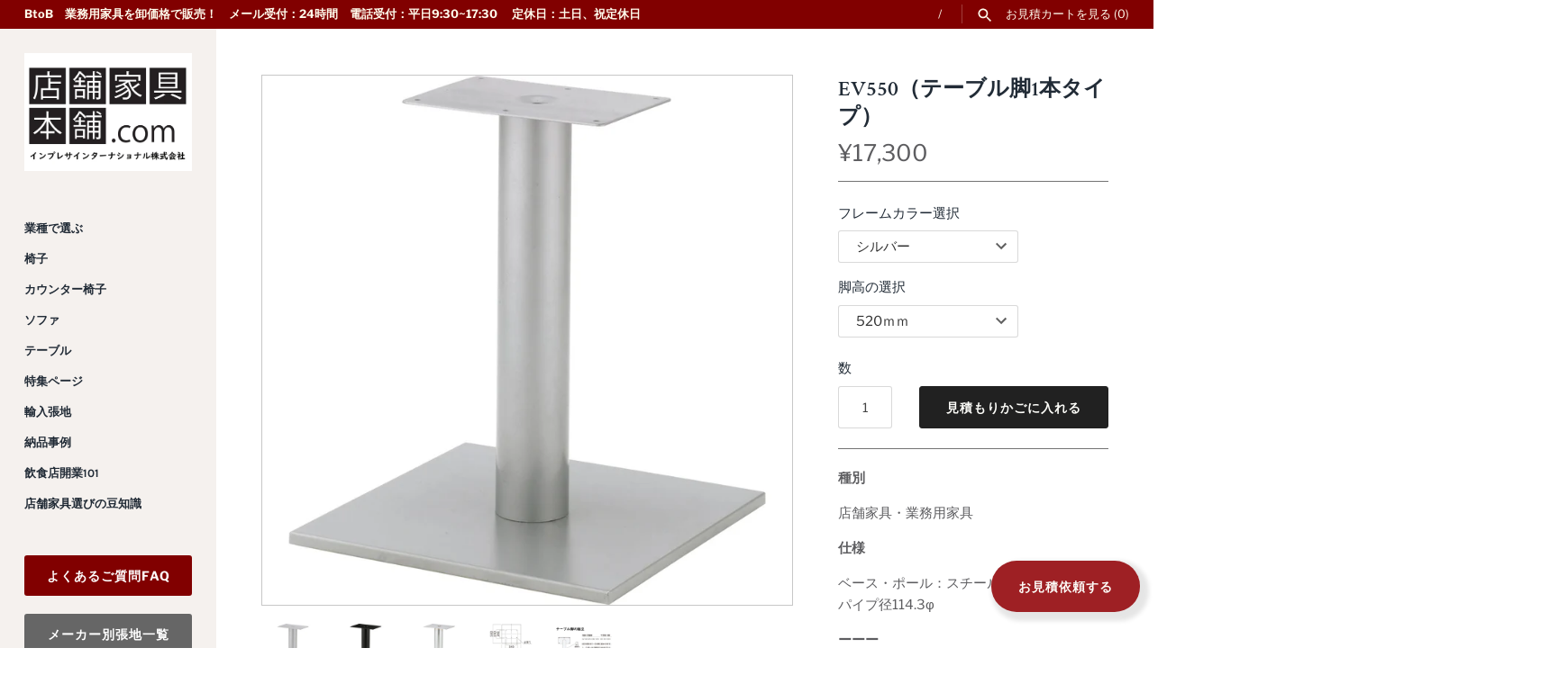

--- FILE ---
content_type: text/html; charset=utf-8
request_url: https://shop.tenpokagu-honpo.com/products/ev550-tableleg
body_size: 33725
content:
<!doctype html>
<html class="no-js" lang="ja">
  <head>

    


    <!-- Google Tag Manager -->
<script>(function(w,d,s,l,i){w[l]=w[l]||[];w[l].push({'gtm.start':
new Date().getTime(),event:'gtm.js'});var f=d.getElementsByTagName(s)[0],
j=d.createElement(s),dl=l!='dataLayer'?'&l='+l:'';j.async=true;j.src=
'https://www.googletagmanager.com/gtm.js?id='+i+dl;f.parentNode.insertBefore(j,f);
})(window,document,'script','dataLayer','GTM-MN72L7R6');</script>
<!-- End Google Tag Manager -->
    <!-- Google tag (gtag.js) -->
    <script async src="https://www.googletagmanager.com/gtag/js?id=AW-11396428891"></script>
    <script>
      window.dataLayer = window.dataLayer || []; function gtag(){dataLayer.push(arguments);} gtag('js', new Date()); gtag('config', 'AW-11396428891');
    </script>
    <meta name="p:domain_verify" content="a48cafb00769a82a7de2ff77ab1439b1">

    
    <script>
window.KiwiSizing = window.KiwiSizing === undefined ? {} : window.KiwiSizing;
KiwiSizing.shop = "tenpokagu-honpo.myshopify.com";


KiwiSizing.data = {
  collections: "616848687309,276079247565,613759484109,613749424333,280528060621,276801552589,277019656397",
  tags: "クレス,レッグ1本脚",
  product: "6897157603533",
  vendor: "クレス",
  type: "選べるテーブルレッグ",
  title: "EV550（テーブル脚1本タイプ）",
  images: ["\/\/shop.tenpokagu-honpo.com\/cdn\/shop\/products\/EV_SI_550.jpg?v=1643100080","\/\/shop.tenpokagu-honpo.com\/cdn\/shop\/products\/EV_BL_550.jpg?v=1643100080","\/\/shop.tenpokagu-honpo.com\/cdn\/shop\/products\/EV_CR_550.jpg?v=1643100080","\/\/shop.tenpokagu-honpo.com\/cdn\/shop\/products\/EV_550_TR.jpg?v=1643100080","\/\/shop.tenpokagu-honpo.com\/cdn\/shop\/files\/asikumitate1_a8b23e79-320c-4483-8bd0-1bf5705d7db3.png?v=1732686237"],
  options: [{"name":"フレームカラー選択","position":1,"values":["シルバー","ブラック","クロムメッキ"]},{"name":"脚高の選択","position":2,"values":["520ｍｍ","570ｍｍ","620ｍｍ","638ｍｍ","670ｍｍ","688ｍｍ","700ｍｍ"]}],
  variants: [{"id":40610718286029,"title":"シルバー \/ 520ｍｍ","option1":"シルバー","option2":"520ｍｍ","option3":null,"sku":null,"requires_shipping":true,"taxable":true,"featured_image":null,"available":true,"name":"EV550（テーブル脚1本タイプ） - シルバー \/ 520ｍｍ","public_title":"シルバー \/ 520ｍｍ","options":["シルバー","520ｍｍ"],"price":1730000,"weight":0,"compare_at_price":null,"inventory_management":"shopify","barcode":null,"requires_selling_plan":false,"selling_plan_allocations":[]},{"id":40610718318797,"title":"シルバー \/ 570ｍｍ","option1":"シルバー","option2":"570ｍｍ","option3":null,"sku":null,"requires_shipping":true,"taxable":true,"featured_image":null,"available":true,"name":"EV550（テーブル脚1本タイプ） - シルバー \/ 570ｍｍ","public_title":"シルバー \/ 570ｍｍ","options":["シルバー","570ｍｍ"],"price":1730000,"weight":0,"compare_at_price":null,"inventory_management":"shopify","barcode":null,"requires_selling_plan":false,"selling_plan_allocations":[]},{"id":40610718351565,"title":"シルバー \/ 620ｍｍ","option1":"シルバー","option2":"620ｍｍ","option3":null,"sku":null,"requires_shipping":true,"taxable":true,"featured_image":null,"available":true,"name":"EV550（テーブル脚1本タイプ） - シルバー \/ 620ｍｍ","public_title":"シルバー \/ 620ｍｍ","options":["シルバー","620ｍｍ"],"price":1730000,"weight":0,"compare_at_price":null,"inventory_management":"shopify","barcode":null,"requires_selling_plan":false,"selling_plan_allocations":[]},{"id":40610718384333,"title":"シルバー \/ 638ｍｍ","option1":"シルバー","option2":"638ｍｍ","option3":null,"sku":null,"requires_shipping":true,"taxable":true,"featured_image":null,"available":true,"name":"EV550（テーブル脚1本タイプ） - シルバー \/ 638ｍｍ","public_title":"シルバー \/ 638ｍｍ","options":["シルバー","638ｍｍ"],"price":1730000,"weight":0,"compare_at_price":null,"inventory_management":"shopify","barcode":null,"requires_selling_plan":false,"selling_plan_allocations":[]},{"id":40610718417101,"title":"シルバー \/ 670ｍｍ","option1":"シルバー","option2":"670ｍｍ","option3":null,"sku":null,"requires_shipping":true,"taxable":true,"featured_image":null,"available":true,"name":"EV550（テーブル脚1本タイプ） - シルバー \/ 670ｍｍ","public_title":"シルバー \/ 670ｍｍ","options":["シルバー","670ｍｍ"],"price":1730000,"weight":0,"compare_at_price":null,"inventory_management":"shopify","barcode":null,"requires_selling_plan":false,"selling_plan_allocations":[]},{"id":40610718449869,"title":"シルバー \/ 688ｍｍ","option1":"シルバー","option2":"688ｍｍ","option3":null,"sku":null,"requires_shipping":true,"taxable":true,"featured_image":null,"available":true,"name":"EV550（テーブル脚1本タイプ） - シルバー \/ 688ｍｍ","public_title":"シルバー \/ 688ｍｍ","options":["シルバー","688ｍｍ"],"price":1730000,"weight":0,"compare_at_price":null,"inventory_management":"shopify","barcode":null,"requires_selling_plan":false,"selling_plan_allocations":[]},{"id":40610718482637,"title":"シルバー \/ 700ｍｍ","option1":"シルバー","option2":"700ｍｍ","option3":null,"sku":null,"requires_shipping":true,"taxable":true,"featured_image":null,"available":true,"name":"EV550（テーブル脚1本タイプ） - シルバー \/ 700ｍｍ","public_title":"シルバー \/ 700ｍｍ","options":["シルバー","700ｍｍ"],"price":1730000,"weight":0,"compare_at_price":null,"inventory_management":"shopify","barcode":null,"requires_selling_plan":false,"selling_plan_allocations":[]},{"id":40610718515405,"title":"ブラック \/ 520ｍｍ","option1":"ブラック","option2":"520ｍｍ","option3":null,"sku":null,"requires_shipping":true,"taxable":true,"featured_image":null,"available":true,"name":"EV550（テーブル脚1本タイプ） - ブラック \/ 520ｍｍ","public_title":"ブラック \/ 520ｍｍ","options":["ブラック","520ｍｍ"],"price":1730000,"weight":0,"compare_at_price":null,"inventory_management":"shopify","barcode":null,"requires_selling_plan":false,"selling_plan_allocations":[]},{"id":40610718548173,"title":"ブラック \/ 570ｍｍ","option1":"ブラック","option2":"570ｍｍ","option3":null,"sku":null,"requires_shipping":true,"taxable":true,"featured_image":null,"available":true,"name":"EV550（テーブル脚1本タイプ） - ブラック \/ 570ｍｍ","public_title":"ブラック \/ 570ｍｍ","options":["ブラック","570ｍｍ"],"price":1730000,"weight":0,"compare_at_price":null,"inventory_management":"shopify","barcode":null,"requires_selling_plan":false,"selling_plan_allocations":[]},{"id":40610718580941,"title":"ブラック \/ 620ｍｍ","option1":"ブラック","option2":"620ｍｍ","option3":null,"sku":null,"requires_shipping":true,"taxable":true,"featured_image":null,"available":true,"name":"EV550（テーブル脚1本タイプ） - ブラック \/ 620ｍｍ","public_title":"ブラック \/ 620ｍｍ","options":["ブラック","620ｍｍ"],"price":1730000,"weight":0,"compare_at_price":null,"inventory_management":"shopify","barcode":null,"requires_selling_plan":false,"selling_plan_allocations":[]},{"id":40610718613709,"title":"ブラック \/ 638ｍｍ","option1":"ブラック","option2":"638ｍｍ","option3":null,"sku":null,"requires_shipping":true,"taxable":true,"featured_image":null,"available":true,"name":"EV550（テーブル脚1本タイプ） - ブラック \/ 638ｍｍ","public_title":"ブラック \/ 638ｍｍ","options":["ブラック","638ｍｍ"],"price":1730000,"weight":0,"compare_at_price":null,"inventory_management":"shopify","barcode":null,"requires_selling_plan":false,"selling_plan_allocations":[]},{"id":40610718646477,"title":"ブラック \/ 670ｍｍ","option1":"ブラック","option2":"670ｍｍ","option3":null,"sku":null,"requires_shipping":true,"taxable":true,"featured_image":null,"available":true,"name":"EV550（テーブル脚1本タイプ） - ブラック \/ 670ｍｍ","public_title":"ブラック \/ 670ｍｍ","options":["ブラック","670ｍｍ"],"price":1730000,"weight":0,"compare_at_price":null,"inventory_management":"shopify","barcode":null,"requires_selling_plan":false,"selling_plan_allocations":[]},{"id":40610718679245,"title":"ブラック \/ 688ｍｍ","option1":"ブラック","option2":"688ｍｍ","option3":null,"sku":null,"requires_shipping":true,"taxable":true,"featured_image":null,"available":true,"name":"EV550（テーブル脚1本タイプ） - ブラック \/ 688ｍｍ","public_title":"ブラック \/ 688ｍｍ","options":["ブラック","688ｍｍ"],"price":1730000,"weight":0,"compare_at_price":null,"inventory_management":"shopify","barcode":null,"requires_selling_plan":false,"selling_plan_allocations":[]},{"id":40610718712013,"title":"ブラック \/ 700ｍｍ","option1":"ブラック","option2":"700ｍｍ","option3":null,"sku":null,"requires_shipping":true,"taxable":true,"featured_image":null,"available":true,"name":"EV550（テーブル脚1本タイプ） - ブラック \/ 700ｍｍ","public_title":"ブラック \/ 700ｍｍ","options":["ブラック","700ｍｍ"],"price":1730000,"weight":0,"compare_at_price":null,"inventory_management":"shopify","barcode":null,"requires_selling_plan":false,"selling_plan_allocations":[]},{"id":40610718744781,"title":"クロムメッキ \/ 670ｍｍ","option1":"クロムメッキ","option2":"670ｍｍ","option3":null,"sku":null,"requires_shipping":true,"taxable":true,"featured_image":null,"available":true,"name":"EV550（テーブル脚1本タイプ） - クロムメッキ \/ 670ｍｍ","public_title":"クロムメッキ \/ 670ｍｍ","options":["クロムメッキ","670ｍｍ"],"price":2030000,"weight":0,"compare_at_price":null,"inventory_management":"shopify","barcode":null,"requires_selling_plan":false,"selling_plan_allocations":[]},{"id":40610718777549,"title":"クロムメッキ \/ 700ｍｍ","option1":"クロムメッキ","option2":"700ｍｍ","option3":null,"sku":null,"requires_shipping":true,"taxable":true,"featured_image":null,"available":true,"name":"EV550（テーブル脚1本タイプ） - クロムメッキ \/ 700ｍｍ","public_title":"クロムメッキ \/ 700ｍｍ","options":["クロムメッキ","700ｍｍ"],"price":2030000,"weight":0,"compare_at_price":null,"inventory_management":"shopify","barcode":null,"requires_selling_plan":false,"selling_plan_allocations":[]}],
};

</script>
    

 
	<script async src='https://cdn.shopify.com/s/files/1/0411/8639/4277/t/11/assets/spotlight.js'></script>

    <link async href='https://cdn.shopify.com/s/files/1/0411/8639/4277/t/11/assets/ymq-option.css' rel='stylesheet'> 

	<link async href='https://option.ymq.cool/option/bottom.css' rel='stylesheet'> 

	<style id="ymq-jsstyle"></style> 

	<script>
		window.best_option = window.best_option || {}; 

		best_option.shop = `tenpokagu-honpo.myshopify.com`; 

		best_option.page = `product`; 

		best_option.ymq_option_branding = {}; 
		  
			best_option.ymq_option_branding = {"button":{"--button-background-checked-color":"#000000","--button-background-color":"#FFFFFF","--button-background-disabled-color":"#FFFFFF","--button-border-checked-color":"#000000","--button-border-color":"#000000","--button-border-disabled-color":"#000000","--button-font-checked-color":"#FFFFFF","--button-font-disabled-color":"#cccccc","--button-font-color":"#000000","--button-border-radius":"0","--button-font-size":"14","--button-line-height":"20","--button-margin-l-r":"4","--button-margin-u-d":"4","--button-padding-l-r":"16","--button-padding-u-d":"8"},"radio":{"--radio-border-color":"#BBC1E1","--radio-border-checked-color":"#BBC1E1","--radio-border-disabled-color":"#BBC1E1","--radio-border-hover-color":"#BBC1E1","--radio-background-color":"#FFFFFF","--radio-background-checked-color":"#275EFE","--radio-background-disabled-color":"#E1E6F9","--radio-background-hover-color":"#FFFFFF","--radio-inner-color":"#E1E6F9","--radio-inner-checked-color":"#FFFFFF","--radio-inner-disabled-color":"#FFFFFF"},"input":{"--input-background-checked-color":"#FFFFFF","--input-background-color":"#FFFFFF","--input-border-checked-color":"#000000","--input-border-color":"#000000","--input-font-checked-color":"#000000","--input-font-color":"#000000","--input-border-radius":"0","--input-font-size":"14","--input-padding-l-r":"16","--input-padding-u-d":"9","--input-width":"100","--input-max-width":"400"},"select":{"--select-border-color":"#000000","--select-border-checked-color":"#000000","--select-background-color":"#FFFFFF","--select-background-checked-color":"#FFFFFF","--select-font-color":"#000000","--select-font-checked-color":"#000000","--select-option-background-color":"#FFFFFF","--select-option-background-checked-color":"#F5F9FF","--select-option-background-disabled-color":"#FFFFFF","--select-option-font-color":"#000000","--select-option-font-checked-color":"#000000","--select-option-font-disabled-color":"#CCCCCC","--select-padding-u-d":"9","--select-padding-l-r":"16","--select-option-padding-u-d":"9","--select-option-padding-l-r":"16","--select-width":"100","--select-max-width":"400","--select-font-size":"14","--select-border-radius":"0"},"multiple":{"--multiple-background-color":"#F5F9FF","--multiple-font-color":"#000000","--multiple-padding-u-d":"2","--multiple-padding-l-r":"8","--multiple-font-size":"12","--multiple-border-radius":"0"},"img":{"--img-border-color":"#E1E1E1","--img-border-checked-color":"#000000","--img-border-disabled-color":"#000000","--img-width":"50","--img-height":"50","--img-margin-u-d":"2","--img-margin-l-r":"2","--img-border-radius":"4"},"upload":{"--upload-background-color":"#409EFF","--upload-font-color":"#FFFFFF","--upload-border-color":"#409EFF","--upload-padding-u-d":"12","--upload-padding-l-r":"20","--upload-font-size":"12","--upload-border-radius":"4"},"cart":{"--cart-border-color":"#000000","--buy-border-color":"#000000","--cart-border-hover-color":"#000000","--buy-border-hover-color":"#000000","--cart-background-color":"#000000","--buy-background-color":"#000000","--cart-background-hover-color":"#000000","--buy-background-hover-color":"#000000","--cart-font-color":"#FFFFFF","--buy-font-color":"#FFFFFF","--cart-font-hover-color":"#FFFFFF","--buy-font-hover-color":"#FFFFFF","--cart-padding-u-d":"12","--cart-padding-l-r":"16","--buy-padding-u-d":"12","--buy-padding-l-r":"16","--cart-margin-u-d":"4","--cart-margin-l-r":"0","--buy-margin-u-d":"4","--buy-margin-l-r":"0","--cart-width":"100","--cart-max-width":"800","--buy-width":"100","--buy-max-width":"800","--cart-font-size":"14","--cart-border-radius":"0","--buy-font-size":"14","--buy-border-radius":"0"},"quantity":{"--quantity-border-color":"#A6A3A3","--quantity-font-color":"#000000","--quantity-background-color":"#FFFFFF","--quantity-width":"150","--quantity-height":"40","--quantity-font-size":"14","--quantity-border-radius":"0"},"global":{"--global-title-color":"#000000","--global-help-color":"#000000","--global-error-color":"#DC3545","--global-title-font-size":"14","--global-help-font-size":"12","--global-error-font-size":"12","--global-margin-top":"0","--global-margin-bottom":"20","--global-margin-left":"0","--global-margin-right":"0","--global-title-margin-top":"0","--global-title-margin-bottom":"5","--global-title-margin-left":"0","--global-title-margin-right":"0","--global-help-margin-top":"5","--global-help-margin-bottom":"0","--global-help-margin-left":"0","--global-help-margin-right":"0","--global-error-margin-top":"5","--global-error-margin-bottom":"0","--global-error-margin-left":"0","--global-error-margin-right":"0"},"discount":{"--new-discount-normal-color":"#1878B9","--new-discount-error-color":"#E22120","--new-discount-layout":"flex-end"},"lan":{"require":"This is a required field.","email":"Please enter a valid email address.","phone":"Please enter the correct phone.","number":"Please enter an number.","integer":"Please enter an integer.","min_char":"Please enter no less than %s characters.","max_char":"Please enter no more than %s characters.","max_s":"Please choose less than %s options.","min_s":"Please choose more than %s options.","total_s":"Please choose %s options.","min":"Please enter no less than %s.","max":"Please enter no more than %s.","currency":"JPY","sold_out":"sold out","please_choose":"Please choose","add_to_cart":"ADD TO CART","buy_it_now":"BUY IT NOW","add_price_text":"Selection will add %s to the price","discount_code":"Discount code","application":"Apply","discount_error1":"Enter a valid discount code","discount_error2":"discount code isn't valid for the items in your cart"},"price":{"--price-border-color":"#000000","--price-background-color":"#FFFFFF","--price-font-color":"#000000","--price-price-font-color":"#03de90","--price-padding-u-d":"9","--price-padding-l-r":"16","--price-width":"100","--price-max-width":"400","--price-font-size":"14","--price-border-radius":"0"},"extra":{"is_show":"1","plan":0,"quantity-box":"0","price-value":"3,4,15,6,16,7","variant-original-margin-bottom":"15","strong-dorp-down":0,"radio-unchecked":1,"make-sku":0,"variant-original":"1","condition-is-hide":"1","show-canvas-text":"1","free_plan":0,"close":"1"}}; 
		 
	        
		best_option.product = {"id":6897157603533,"title":"EV550（テーブル脚1本タイプ）","handle":"ev550-tableleg","description":"\u003c!-- Global site tag (gtag.js) - Google Ads: 458431551 --\u003e\n\u003cscript async src=\"https:\/\/www.googletagmanager.com\/gtag\/js?id=AW-458431551\"\u003e\u003c\/script\u003e\n\u003cscript\u003e\n  window.dataLayer = window.dataLayer || [];\n  function gtag(){dataLayer.push(arguments);}\n  gtag('js', new Date());\n\n  gtag('config', 'AW-458431551');\n\u003c\/script\u003e\u003cp\u003e\u003cb\u003e種別\u003c\/b\u003e\u003c\/p\u003e\n\u003cp\u003e店舗家具・業務用家具\u003c\/p\u003e\n\u003cp\u003e\u003cb\u003e仕様\u003c\/b\u003e\u003c\/p\u003e\n\u003cp\u003eベース・ポール：スチール\u003cbr\u003eパイプ径114.3φ\u003c\/p\u003e\n\u003cp\u003e\u003cb\u003eーーー\u003c\/b\u003e\u003c\/p\u003e\n\u003cp\u003e\u003cspan\u003e適応天板サイズ　円形　900φまで　\u003c\/span\u003e            　　　　　　　　　　　　　　　　　　　　　　　　　　　　　　　　　　　　　　　　　　　　　　　\u003cbr\u003e\u003cspan\u003e正方形　900角まで \u003c\/span\u003e　        　　　　　　　　　　　　　　　　　　　　　　　　　　　　　　　　　　　　　　　　　　　　　　　　　　　　　　\u003cbr\u003e\u003cspan\u003e長方形　W900×D800まで\u003c\/span\u003e\u003c\/p\u003e\n\u003cp\u003e\u003cb\u003eーーー\u003c\/b\u003e\u003c\/p\u003e\n\u003cp\u003e\u003cstrong\u003e\u003cspan style=\"color: #d60000;\" color=\"#ff0000\" data-mce-fragment=\"1\" data-mce-style=\"color: #d60000;\"\u003e\u003cb data-mce-fragment=\"1\"\u003e商品数量に応じてさらに値引いたします！\u003c\/b\u003e\u003c\/span\u003e\u003cbr data-mce-fragment=\"1\"\u003e\u003c\/strong\u003e張地ランク、数量をご確認のうえ下のボタンでご希望の商品をかごに入れていただきまとめて見積り依頼、在庫確認いただけます。\u003c\/p\u003e\n\u003cp\u003e \u003c\/p\u003e\n\u003cp\u003e \u003c\/p\u003e　","published_at":"2022-01-25T17:41:16+09:00","created_at":"2022-01-25T17:41:20+09:00","vendor":"クレス","type":"選べるテーブルレッグ","tags":["クレス","レッグ1本脚"],"price":1730000,"price_min":1730000,"price_max":2030000,"available":true,"price_varies":true,"compare_at_price":null,"compare_at_price_min":0,"compare_at_price_max":0,"compare_at_price_varies":false,"variants":[{"id":40610718286029,"title":"シルバー \/ 520ｍｍ","option1":"シルバー","option2":"520ｍｍ","option3":null,"sku":null,"requires_shipping":true,"taxable":true,"featured_image":null,"available":true,"name":"EV550（テーブル脚1本タイプ） - シルバー \/ 520ｍｍ","public_title":"シルバー \/ 520ｍｍ","options":["シルバー","520ｍｍ"],"price":1730000,"weight":0,"compare_at_price":null,"inventory_management":"shopify","barcode":null,"requires_selling_plan":false,"selling_plan_allocations":[]},{"id":40610718318797,"title":"シルバー \/ 570ｍｍ","option1":"シルバー","option2":"570ｍｍ","option3":null,"sku":null,"requires_shipping":true,"taxable":true,"featured_image":null,"available":true,"name":"EV550（テーブル脚1本タイプ） - シルバー \/ 570ｍｍ","public_title":"シルバー \/ 570ｍｍ","options":["シルバー","570ｍｍ"],"price":1730000,"weight":0,"compare_at_price":null,"inventory_management":"shopify","barcode":null,"requires_selling_plan":false,"selling_plan_allocations":[]},{"id":40610718351565,"title":"シルバー \/ 620ｍｍ","option1":"シルバー","option2":"620ｍｍ","option3":null,"sku":null,"requires_shipping":true,"taxable":true,"featured_image":null,"available":true,"name":"EV550（テーブル脚1本タイプ） - シルバー \/ 620ｍｍ","public_title":"シルバー \/ 620ｍｍ","options":["シルバー","620ｍｍ"],"price":1730000,"weight":0,"compare_at_price":null,"inventory_management":"shopify","barcode":null,"requires_selling_plan":false,"selling_plan_allocations":[]},{"id":40610718384333,"title":"シルバー \/ 638ｍｍ","option1":"シルバー","option2":"638ｍｍ","option3":null,"sku":null,"requires_shipping":true,"taxable":true,"featured_image":null,"available":true,"name":"EV550（テーブル脚1本タイプ） - シルバー \/ 638ｍｍ","public_title":"シルバー \/ 638ｍｍ","options":["シルバー","638ｍｍ"],"price":1730000,"weight":0,"compare_at_price":null,"inventory_management":"shopify","barcode":null,"requires_selling_plan":false,"selling_plan_allocations":[]},{"id":40610718417101,"title":"シルバー \/ 670ｍｍ","option1":"シルバー","option2":"670ｍｍ","option3":null,"sku":null,"requires_shipping":true,"taxable":true,"featured_image":null,"available":true,"name":"EV550（テーブル脚1本タイプ） - シルバー \/ 670ｍｍ","public_title":"シルバー \/ 670ｍｍ","options":["シルバー","670ｍｍ"],"price":1730000,"weight":0,"compare_at_price":null,"inventory_management":"shopify","barcode":null,"requires_selling_plan":false,"selling_plan_allocations":[]},{"id":40610718449869,"title":"シルバー \/ 688ｍｍ","option1":"シルバー","option2":"688ｍｍ","option3":null,"sku":null,"requires_shipping":true,"taxable":true,"featured_image":null,"available":true,"name":"EV550（テーブル脚1本タイプ） - シルバー \/ 688ｍｍ","public_title":"シルバー \/ 688ｍｍ","options":["シルバー","688ｍｍ"],"price":1730000,"weight":0,"compare_at_price":null,"inventory_management":"shopify","barcode":null,"requires_selling_plan":false,"selling_plan_allocations":[]},{"id":40610718482637,"title":"シルバー \/ 700ｍｍ","option1":"シルバー","option2":"700ｍｍ","option3":null,"sku":null,"requires_shipping":true,"taxable":true,"featured_image":null,"available":true,"name":"EV550（テーブル脚1本タイプ） - シルバー \/ 700ｍｍ","public_title":"シルバー \/ 700ｍｍ","options":["シルバー","700ｍｍ"],"price":1730000,"weight":0,"compare_at_price":null,"inventory_management":"shopify","barcode":null,"requires_selling_plan":false,"selling_plan_allocations":[]},{"id":40610718515405,"title":"ブラック \/ 520ｍｍ","option1":"ブラック","option2":"520ｍｍ","option3":null,"sku":null,"requires_shipping":true,"taxable":true,"featured_image":null,"available":true,"name":"EV550（テーブル脚1本タイプ） - ブラック \/ 520ｍｍ","public_title":"ブラック \/ 520ｍｍ","options":["ブラック","520ｍｍ"],"price":1730000,"weight":0,"compare_at_price":null,"inventory_management":"shopify","barcode":null,"requires_selling_plan":false,"selling_plan_allocations":[]},{"id":40610718548173,"title":"ブラック \/ 570ｍｍ","option1":"ブラック","option2":"570ｍｍ","option3":null,"sku":null,"requires_shipping":true,"taxable":true,"featured_image":null,"available":true,"name":"EV550（テーブル脚1本タイプ） - ブラック \/ 570ｍｍ","public_title":"ブラック \/ 570ｍｍ","options":["ブラック","570ｍｍ"],"price":1730000,"weight":0,"compare_at_price":null,"inventory_management":"shopify","barcode":null,"requires_selling_plan":false,"selling_plan_allocations":[]},{"id":40610718580941,"title":"ブラック \/ 620ｍｍ","option1":"ブラック","option2":"620ｍｍ","option3":null,"sku":null,"requires_shipping":true,"taxable":true,"featured_image":null,"available":true,"name":"EV550（テーブル脚1本タイプ） - ブラック \/ 620ｍｍ","public_title":"ブラック \/ 620ｍｍ","options":["ブラック","620ｍｍ"],"price":1730000,"weight":0,"compare_at_price":null,"inventory_management":"shopify","barcode":null,"requires_selling_plan":false,"selling_plan_allocations":[]},{"id":40610718613709,"title":"ブラック \/ 638ｍｍ","option1":"ブラック","option2":"638ｍｍ","option3":null,"sku":null,"requires_shipping":true,"taxable":true,"featured_image":null,"available":true,"name":"EV550（テーブル脚1本タイプ） - ブラック \/ 638ｍｍ","public_title":"ブラック \/ 638ｍｍ","options":["ブラック","638ｍｍ"],"price":1730000,"weight":0,"compare_at_price":null,"inventory_management":"shopify","barcode":null,"requires_selling_plan":false,"selling_plan_allocations":[]},{"id":40610718646477,"title":"ブラック \/ 670ｍｍ","option1":"ブラック","option2":"670ｍｍ","option3":null,"sku":null,"requires_shipping":true,"taxable":true,"featured_image":null,"available":true,"name":"EV550（テーブル脚1本タイプ） - ブラック \/ 670ｍｍ","public_title":"ブラック \/ 670ｍｍ","options":["ブラック","670ｍｍ"],"price":1730000,"weight":0,"compare_at_price":null,"inventory_management":"shopify","barcode":null,"requires_selling_plan":false,"selling_plan_allocations":[]},{"id":40610718679245,"title":"ブラック \/ 688ｍｍ","option1":"ブラック","option2":"688ｍｍ","option3":null,"sku":null,"requires_shipping":true,"taxable":true,"featured_image":null,"available":true,"name":"EV550（テーブル脚1本タイプ） - ブラック \/ 688ｍｍ","public_title":"ブラック \/ 688ｍｍ","options":["ブラック","688ｍｍ"],"price":1730000,"weight":0,"compare_at_price":null,"inventory_management":"shopify","barcode":null,"requires_selling_plan":false,"selling_plan_allocations":[]},{"id":40610718712013,"title":"ブラック \/ 700ｍｍ","option1":"ブラック","option2":"700ｍｍ","option3":null,"sku":null,"requires_shipping":true,"taxable":true,"featured_image":null,"available":true,"name":"EV550（テーブル脚1本タイプ） - ブラック \/ 700ｍｍ","public_title":"ブラック \/ 700ｍｍ","options":["ブラック","700ｍｍ"],"price":1730000,"weight":0,"compare_at_price":null,"inventory_management":"shopify","barcode":null,"requires_selling_plan":false,"selling_plan_allocations":[]},{"id":40610718744781,"title":"クロムメッキ \/ 670ｍｍ","option1":"クロムメッキ","option2":"670ｍｍ","option3":null,"sku":null,"requires_shipping":true,"taxable":true,"featured_image":null,"available":true,"name":"EV550（テーブル脚1本タイプ） - クロムメッキ \/ 670ｍｍ","public_title":"クロムメッキ \/ 670ｍｍ","options":["クロムメッキ","670ｍｍ"],"price":2030000,"weight":0,"compare_at_price":null,"inventory_management":"shopify","barcode":null,"requires_selling_plan":false,"selling_plan_allocations":[]},{"id":40610718777549,"title":"クロムメッキ \/ 700ｍｍ","option1":"クロムメッキ","option2":"700ｍｍ","option3":null,"sku":null,"requires_shipping":true,"taxable":true,"featured_image":null,"available":true,"name":"EV550（テーブル脚1本タイプ） - クロムメッキ \/ 700ｍｍ","public_title":"クロムメッキ \/ 700ｍｍ","options":["クロムメッキ","700ｍｍ"],"price":2030000,"weight":0,"compare_at_price":null,"inventory_management":"shopify","barcode":null,"requires_selling_plan":false,"selling_plan_allocations":[]}],"images":["\/\/shop.tenpokagu-honpo.com\/cdn\/shop\/products\/EV_SI_550.jpg?v=1643100080","\/\/shop.tenpokagu-honpo.com\/cdn\/shop\/products\/EV_BL_550.jpg?v=1643100080","\/\/shop.tenpokagu-honpo.com\/cdn\/shop\/products\/EV_CR_550.jpg?v=1643100080","\/\/shop.tenpokagu-honpo.com\/cdn\/shop\/products\/EV_550_TR.jpg?v=1643100080","\/\/shop.tenpokagu-honpo.com\/cdn\/shop\/files\/asikumitate1_a8b23e79-320c-4483-8bd0-1bf5705d7db3.png?v=1732686237"],"featured_image":"\/\/shop.tenpokagu-honpo.com\/cdn\/shop\/products\/EV_SI_550.jpg?v=1643100080","options":["フレームカラー選択","脚高の選択"],"media":[{"alt":null,"id":21926541263053,"position":1,"preview_image":{"aspect_ratio":1.0,"height":2000,"width":2000,"src":"\/\/shop.tenpokagu-honpo.com\/cdn\/shop\/products\/EV_SI_550.jpg?v=1643100080"},"aspect_ratio":1.0,"height":2000,"media_type":"image","src":"\/\/shop.tenpokagu-honpo.com\/cdn\/shop\/products\/EV_SI_550.jpg?v=1643100080","width":2000},{"alt":null,"id":21926541295821,"position":2,"preview_image":{"aspect_ratio":1.0,"height":2000,"width":2000,"src":"\/\/shop.tenpokagu-honpo.com\/cdn\/shop\/products\/EV_BL_550.jpg?v=1643100080"},"aspect_ratio":1.0,"height":2000,"media_type":"image","src":"\/\/shop.tenpokagu-honpo.com\/cdn\/shop\/products\/EV_BL_550.jpg?v=1643100080","width":2000},{"alt":null,"id":21926541328589,"position":3,"preview_image":{"aspect_ratio":1.0,"height":2000,"width":2000,"src":"\/\/shop.tenpokagu-honpo.com\/cdn\/shop\/products\/EV_CR_550.jpg?v=1643100080"},"aspect_ratio":1.0,"height":2000,"media_type":"image","src":"\/\/shop.tenpokagu-honpo.com\/cdn\/shop\/products\/EV_CR_550.jpg?v=1643100080","width":2000},{"alt":null,"id":21926541361357,"position":4,"preview_image":{"aspect_ratio":1.0,"height":2000,"width":2000,"src":"\/\/shop.tenpokagu-honpo.com\/cdn\/shop\/products\/EV_550_TR.jpg?v=1643100080"},"aspect_ratio":1.0,"height":2000,"media_type":"image","src":"\/\/shop.tenpokagu-honpo.com\/cdn\/shop\/products\/EV_550_TR.jpg?v=1643100080","width":2000},{"alt":null,"id":45568780697805,"position":5,"preview_image":{"aspect_ratio":1.0,"height":2000,"width":2000,"src":"\/\/shop.tenpokagu-honpo.com\/cdn\/shop\/files\/asikumitate1_a8b23e79-320c-4483-8bd0-1bf5705d7db3.png?v=1732686237"},"aspect_ratio":1.0,"height":2000,"media_type":"image","src":"\/\/shop.tenpokagu-honpo.com\/cdn\/shop\/files\/asikumitate1_a8b23e79-320c-4483-8bd0-1bf5705d7db3.png?v=1732686237","width":2000}],"requires_selling_plan":false,"selling_plan_groups":[],"content":"\u003c!-- Global site tag (gtag.js) - Google Ads: 458431551 --\u003e\n\u003cscript async src=\"https:\/\/www.googletagmanager.com\/gtag\/js?id=AW-458431551\"\u003e\u003c\/script\u003e\n\u003cscript\u003e\n  window.dataLayer = window.dataLayer || [];\n  function gtag(){dataLayer.push(arguments);}\n  gtag('js', new Date());\n\n  gtag('config', 'AW-458431551');\n\u003c\/script\u003e\u003cp\u003e\u003cb\u003e種別\u003c\/b\u003e\u003c\/p\u003e\n\u003cp\u003e店舗家具・業務用家具\u003c\/p\u003e\n\u003cp\u003e\u003cb\u003e仕様\u003c\/b\u003e\u003c\/p\u003e\n\u003cp\u003eベース・ポール：スチール\u003cbr\u003eパイプ径114.3φ\u003c\/p\u003e\n\u003cp\u003e\u003cb\u003eーーー\u003c\/b\u003e\u003c\/p\u003e\n\u003cp\u003e\u003cspan\u003e適応天板サイズ　円形　900φまで　\u003c\/span\u003e            　　　　　　　　　　　　　　　　　　　　　　　　　　　　　　　　　　　　　　　　　　　　　　　\u003cbr\u003e\u003cspan\u003e正方形　900角まで \u003c\/span\u003e　        　　　　　　　　　　　　　　　　　　　　　　　　　　　　　　　　　　　　　　　　　　　　　　　　　　　　　　\u003cbr\u003e\u003cspan\u003e長方形　W900×D800まで\u003c\/span\u003e\u003c\/p\u003e\n\u003cp\u003e\u003cb\u003eーーー\u003c\/b\u003e\u003c\/p\u003e\n\u003cp\u003e\u003cstrong\u003e\u003cspan style=\"color: #d60000;\" color=\"#ff0000\" data-mce-fragment=\"1\" data-mce-style=\"color: #d60000;\"\u003e\u003cb data-mce-fragment=\"1\"\u003e商品数量に応じてさらに値引いたします！\u003c\/b\u003e\u003c\/span\u003e\u003cbr data-mce-fragment=\"1\"\u003e\u003c\/strong\u003e張地ランク、数量をご確認のうえ下のボタンでご希望の商品をかごに入れていただきまとめて見積り依頼、在庫確認いただけます。\u003c\/p\u003e\n\u003cp\u003e \u003c\/p\u003e\n\u003cp\u003e \u003c\/p\u003e　"}; 

		best_option.ymq_has_only_default_variant = true; 
		 
			best_option.ymq_has_only_default_variant = false; 
		 

        
            best_option.ymq_status = {}; 
    		 
    
    		best_option.ymq_variantjson = {}; 
    		 
    
    		best_option.ymq_option_data = {}; 
    		

    		best_option.ymq_option_condition = {}; 
    		 
              
        
        
        best_option.product_collections = {};
        
            best_option.product_collections[616848687309] = {"id":616848687309,"handle":"evseries","updated_at":"2025-12-06T21:03:07+09:00","published_at":"2024-11-27T11:18:57+09:00","sort_order":"price-asc","template_suffix":"","published_scope":"web","title":"EVシリーズ","body_html":"","image":{"created_at":"2024-11-27T11:18:56+09:00","alt":null,"width":2000,"height":2000,"src":"\/\/shop.tenpokagu-honpo.com\/cdn\/shop\/collections\/EV2_BL_750.jpg?v=1732673937"}};
        
            best_option.product_collections[276079247565] = {"id":276079247565,"handle":"cres","title":"クレス","updated_at":"2026-01-19T21:02:11+09:00","body_html":"\u003c!-- Global site tag (gtag.js) - Google Ads: 458431551 --\u003e\n\u003cscript async src=\"https:\/\/www.googletagmanager.com\/gtag\/js?id=AW-458431551\"\u003e\u003c\/script\u003e\n\u003cscript\u003e\n  window.dataLayer = window.dataLayer || [];\n  function gtag(){dataLayer.push(arguments);}\n  gtag('js', new Date());\n\n  gtag('config', 'AW-458431551');\n\u003c\/script\u003e\n\nクレス製品の家具です。","published_at":"2021-11-04T11:05:44+09:00","sort_order":"best-selling","template_suffix":"","disjunctive":true,"rules":[{"column":"tag","relation":"equals","condition":"クレス"}],"published_scope":"web","image":{"created_at":"2021-11-04T11:05:42+09:00","alt":"CRES","width":500,"height":400,"src":"\/\/shop.tenpokagu-honpo.com\/cdn\/shop\/collections\/logo_cres.png?v=1639445336"}};
        
            best_option.product_collections[613759484109] = {"id":613759484109,"handle":"tablelegforsnackandlounge","updated_at":"2025-12-06T21:03:07+09:00","published_at":"2024-03-29T10:03:31+09:00","sort_order":"manual","template_suffix":"","published_scope":"web","title":"スナック・ラウンジ向けテーブルレッグ集","body_html":"よく使われる天板サイズに適した脚、ローテーブル用の脚をそろえております。"};
        
            best_option.product_collections[613749424333] = {"id":613749424333,"handle":"tableforsnackandlounge","updated_at":"2025-12-06T21:03:07+09:00","published_at":"2024-03-28T16:55:58+09:00","sort_order":"manual","template_suffix":"","published_scope":"web","title":"スナック・ラウンジ向けテーブル特集","body_html":""};
        
            best_option.product_collections[280528060621] = {"id":280528060621,"handle":"alltablelegs","title":"テーブル脚","updated_at":"2026-01-16T21:02:43+09:00","body_html":"業務用テーブル脚全般の一覧ページです。\u003c!-- Global site tag (gtag.js) - Google Ads: 458431551 --\u003e\u003cscript src=\"https:\/\/www.googletagmanager.com\/gtag\/js?id=AW-458431551\" async=\"\"\u003e\u003c\/script\u003e\u003cscript\u003e\n  window.dataLayer = window.dataLayer || [];\n  function gtag(){dataLayer.push(arguments);}\n  gtag('js', new Date());\n\n  gtag('config', 'AW-458431551');\n\u003c\/script\u003e","published_at":"2022-04-25T16:55:14+09:00","sort_order":"best-selling","template_suffix":"","disjunctive":true,"rules":[{"column":"tag","relation":"equals","condition":"レッグ1本脚"},{"column":"tag","relation":"equals","condition":"レッグ4本脚"}],"published_scope":"web"};
        
            best_option.product_collections[276801552589] = {"id":276801552589,"handle":"1_leg","title":"レッグ1本脚","updated_at":"2026-01-16T21:02:43+09:00","body_html":"\u003cul\u003e\n\u003cli style=\"text-align: left;\"\u003e業務用テーブル脚１本タイプの一覧ページです。\u003c\/li\u003e\n\u003cli style=\"text-align: left;\"\u003eテーブル脚は天板サイズによって取り付けられる脚がメーカーの規格上決まっています。\u003c\/li\u003e\n\u003cli style=\"text-align: left;\"\u003eまずは天板サイズを決めてからテーブル脚を選択されることをお勧めいたします。\u003c\/li\u003e\n\u003cli style=\"text-align: left;\"\u003e円盤の天板にはベースが円盤の脚を正方形・長方形の天板にはベースが四角い脚を選ぶことが一般的です。\u003cbr\u003e※天板サイズに合っている脚であればお好みで決めていただいて構いません。\u003c\/li\u003e\n\u003cli style=\"text-align: left;\"\u003e天板とテーブル脚の組立はお客様での作業となります。\u003cbr\u003eテーブルを完成品での納品は運送事故による破損の懸念があるためもともと行っておりませんことあらかじめご了承ください。\u003cbr\u003e\n\u003c\/li\u003e\n\u003cli style=\"text-align: left;\"\u003e1本脚の組立、また天板の取付はこちらからもご確認いただけます。↓\u003cbr\u003e\u003ca href=\"https:\/\/cdn.shopify.com\/s\/files\/1\/0580\/0696\/2381\/files\/tablekumitatemanualnew.pdf\" target=\"_blank\" title=\"テーブル組立資料ダウンロード\" rel=\"noopener\"\u003eテーブル組立説明書無料ダウンロード\u003c\/a\u003e\n\u003c\/li\u003e\n\u003c\/ul\u003e\n\u003cbr\u003e\u003cscript\u003e\n  window.dataLayer = window.dataLayer || [];\n  function gtag(){dataLayer.push(arguments);}\n  gtag('js', new Date());\n\n  gtag('config', 'AW-458431551');\n\u003c\/script\u003e","published_at":"2021-12-02T17:59:27+09:00","sort_order":"manual","template_suffix":"","disjunctive":true,"rules":[{"column":"tag","relation":"equals","condition":"レッグ1本脚"}],"published_scope":"web","image":{"created_at":"2021-12-02T17:59:26+09:00","alt":"レッグ1本脚テーブル","width":1000,"height":1000,"src":"\/\/shop.tenpokagu-honpo.com\/cdn\/shop\/collections\/1.jpg?v=1639445681"}};
        
            best_option.product_collections[277019656397] = {"id":277019656397,"handle":"alltabletops","title":"全てのテーブル商品一覧","updated_at":"2026-01-20T17:42:13+09:00","body_html":"業務用天板全般の一覧ページです。\u003c!-- Global site tag (gtag.js) - Google Ads: 458431551 --\u003e\u003cscript src=\"https:\/\/www.googletagmanager.com\/gtag\/js?id=AW-458431551\" async=\"\"\u003e\u003c\/script\u003e\u003cscript\u003e\n  window.dataLayer = window.dataLayer || [];\n  function gtag(){dataLayer.push(arguments);}\n  gtag('js', new Date());\n\n  gtag('config', 'AW-458431551');\n\u003c\/script\u003e","published_at":"2021-12-10T17:03:19+09:00","sort_order":"manual","template_suffix":"","disjunctive":true,"rules":[{"column":"tag","relation":"equals","condition":"レッグ1本脚"},{"column":"tag","relation":"equals","condition":"レッグ4本脚"},{"column":"tag","relation":"equals","condition":"OTB02　天板　フリーサイズ"},{"column":"tag","relation":"equals","condition":"規格サイズ　テーブル天板"},{"column":"tag","relation":"equals","condition":"OTB01 天板　フリーサイズ"}],"published_scope":"web","image":{"created_at":"2021-12-10T17:03:18+09:00","alt":"テーブル全商品","width":1000,"height":1000,"src":"\/\/shop.tenpokagu-honpo.com\/cdn\/shop\/collections\/03_ALL.jpg?v=1639444957"}};
        
        
        best_option.ymq_template_options = {};
	    best_option.ymq_option_template = {};
		best_option.ymq_option_template_condition = {}; 
	    
	    
	    

        
            best_option.ymq_option_template_sort = `2,509,3,5,7,8`;
        

        
            best_option.ymq_option_template_sort_before = false;
        
        
        
        best_option.ymq_option_template_c_t = {};
  		best_option.ymq_option_template_condition_c_t = {};
        best_option.ymq_option_template_assign_c_t = {};
        
        
            
            
                
                
                    best_option.ymq_template_options[`tem509`] = {"template":{"ymq509tem1":{"id":"509tem1","type":"1","label":"テーブル脚高サイズ　記入欄","tooltip_position":"3","help":"ご希望脚高サイズ規定内の高さ、5㎜単位でご記入ください。\n（例：脚高685mmなど）","is_get_to_cart":1,"onetime":0,"required":"0","tooltip":"","hide_title":"0","class":"","alert_text":"","a_t1":"","a_t2":"","a_width":"","weight":"","sku":"","price":"","one_time":"0","placeholder":"","min_char":"","max_char":"","default_text":"","min":"","max":"","field_type":"1","is_a":0,"open_new_window":1,"column_width":""}},"condition":{},"assign":{"type":0,"manual":{"tag":"","collection":"","product":"8981637660877,8981744877773"},"automate":{"type":"1","data":{"1":{"tem_condition":1,"tem_condition_type":1,"tem_condition_value":""}}}}};
                    best_option.ymq_option_template_c_t[`tem509`] = best_option.ymq_template_options[`tem509`]['template'];
                    best_option.ymq_option_template_condition_c_t[`tem509`] = best_option.ymq_template_options[`tem509`]['condition'];
                    best_option.ymq_option_template_assign_c_t[`tem509`] = best_option.ymq_template_options[`tem509`]['assign'];
                
            
        

        
            
            
                
                
                    
                    
                    
                        
                            
                            
                                
                                
                            
                                
                                
                            
                                
                                
                            
                                
                                
                            
                                
                                
                            
                                
                                
                            
                                
                                
                            
                        
                            
                            
                                
                                
                            
                                
                                
                            
                                
                                
                            
                                
                                
                            
                                
                                
                            
                                
                                
                            
                                
                                
                            
                        
                            
                            
                                
                                
                            
                                
                                
                            
                                
                                
                            
                                
                                
                            
                                
                                
                            
                                
                                
                            
                                
                                
                            
                        
                    
                
            
        

        
            
            
                
                
                    
                    
                    
                
            
        
	</script>

	<script async src='https://options.ymq.cool/option/best-options.js'></script>

 

    <meta name="viewport" content="width=device-width, initial-scale=1.0, maximum-scale=1.0, minimum-scale=1.0">

    <!-- Masonry 4.0.2 -->

    <link rel="preload" href="//shop.tenpokagu-honpo.com/cdn/shop/t/16/assets/styles.css?v=87302774476625986171762391590" as="style">
    <meta charset="utf-8" />
<meta name="viewport" content="width=device-width,initial-scale=1.0" />
<meta http-equiv="X-UA-Compatible" content="IE=edge">

<link rel="preconnect" href="https://cdn.shopify.com" crossorigin>
<link rel="preconnect" href="https://fonts.shopify.com" crossorigin>
<link rel="preconnect" href="https://monorail-edge.shopifysvc.com"><link rel="preload" as="font" href="//shop.tenpokagu-honpo.com/cdn/fonts/libre_franklin/librefranklin_n4.a9b0508e1ffb743a0fd6d0614768959c54a27d86.woff2" type="font/woff2" crossorigin><link rel="preload" as="font" href="//shop.tenpokagu-honpo.com/cdn/fonts/libre_franklin/librefranklin_n7.6739620624550b8695d0cc23f92ffd46eb51c7a3.woff2" type="font/woff2" crossorigin><link rel="preload" as="font" href="//shop.tenpokagu-honpo.com/cdn/fonts/libre_franklin/librefranklin_i4.5cee60cade760b32c7b489f9d561e97341909d7c.woff2" type="font/woff2" crossorigin><link rel="preload" as="font" href="//shop.tenpokagu-honpo.com/cdn/fonts/libre_franklin/librefranklin_i7.5cd0952dea701f27d5d0eb294c01347335232ef2.woff2" type="font/woff2" crossorigin><link rel="preload" as="font" href="//shop.tenpokagu-honpo.com/cdn/fonts/karla/karla_n7.4358a847d4875593d69cfc3f8cc0b44c17b3ed03.woff2" type="font/woff2" crossorigin><link rel="preload" as="font" href="//shop.tenpokagu-honpo.com/cdn/fonts/crimson_text/crimsontext_n6.d11c58b421f9011d0936d781febe4f56f8a319ca.woff2" type="font/woff2" crossorigin><link rel="preload" as="font" href="//shop.tenpokagu-honpo.com/cdn/fonts/karla/karla_n7.4358a847d4875593d69cfc3f8cc0b44c17b3ed03.woff2" type="font/woff2" crossorigin><link rel="preload" href="//shop.tenpokagu-honpo.com/cdn/shop/t/16/assets/vendor.js?v=39706284280160807671637901576" as="script">
<link rel="preload" href="//shop.tenpokagu-honpo.com/cdn/shop/t/16/assets/theme.js?v=121000887513824436901641535709" as="script"><link rel="canonical" href="https://shop.tenpokagu-honpo.com/products/ev550-tableleg" /><link rel="shortcut icon" href="//shop.tenpokagu-honpo.com/cdn/shop/files/1638418540691.png?v=1638756471" type="image/png" /><meta name="description" content="種別 店舗家具・業務用家具 仕様 ベース・ポール：スチールパイプ径114.3φ ーーー 適応天板サイズ　円形　900φまで　 　　　　　　　　　　　　　　　　　　　　　　　　　　　　　　　　　　　　　　　　　　　　　　　正方形　900角まで 　 　　　　　　　　　　　　　　　　　　　　　　　　　　　　　　　　　　　　　　　　　　　　　　　　　　　　　　長方形　W900×D800まで ーーー 商品数量に応じてさらに値引いたします！張地ランク、数量をご確認のうえ下のボタンでご希望の商品をかごに入れていただきまとめて見積り依頼、在庫確認いただけます。    　">
    <meta name="theme-color" content="#f5f1ee">

    <title>
      EV550（テーブル脚1本タイプ）
      
      
       &ndash; 店舗家具本舗
    </title>

    <meta property="og:site_name" content="店舗家具本舗">
<meta property="og:url" content="https://shop.tenpokagu-honpo.com/products/ev550-tableleg">
<meta property="og:title" content="EV550（テーブル脚1本タイプ）">
<meta property="og:type" content="product">
<meta property="og:description" content="種別 店舗家具・業務用家具 仕様 ベース・ポール：スチールパイプ径114.3φ ーーー 適応天板サイズ　円形　900φまで　 　　　　　　　　　　　　　　　　　　　　　　　　　　　　　　　　　　　　　　　　　　　　　　　正方形　900角まで 　 　　　　　　　　　　　　　　　　　　　　　　　　　　　　　　　　　　　　　　　　　　　　　　　　　　　　　　長方形　W900×D800まで ーーー 商品数量に応じてさらに値引いたします！張地ランク、数量をご確認のうえ下のボタンでご希望の商品をかごに入れていただきまとめて見積り依頼、在庫確認いただけます。    　"><meta property="og:image" content="http://shop.tenpokagu-honpo.com/cdn/shop/products/EV_SI_550_1200x1200.jpg?v=1643100080">
  <meta property="og:image:secure_url" content="https://shop.tenpokagu-honpo.com/cdn/shop/products/EV_SI_550_1200x1200.jpg?v=1643100080">
  <meta property="og:image:width" content="2000">
  <meta property="og:image:height" content="2000"><meta property="og:price:amount" content="17,300">
  <meta property="og:price:currency" content="JPY"><meta name="twitter:site" content="@tenpokagu_honpo"><meta name="twitter:card" content="summary_large_image">
<meta name="twitter:title" content="EV550（テーブル脚1本タイプ）">
<meta name="twitter:description" content="種別 店舗家具・業務用家具 仕様 ベース・ポール：スチールパイプ径114.3φ ーーー 適応天板サイズ　円形　900φまで　 　　　　　　　　　　　　　　　　　　　　　　　　　　　　　　　　　　　　　　　　　　　　　　　正方形　900角まで 　 　　　　　　　　　　　　　　　　　　　　　　　　　　　　　　　　　　　　　　　　　　　　　　　　　　　　　　長方形　W900×D800まで ーーー 商品数量に応じてさらに値引いたします！張地ランク、数量をご確認のうえ下のボタンでご希望の商品をかごに入れていただきまとめて見積り依頼、在庫確認いただけます。    　">


    <script>window.performance && window.performance.mark && window.performance.mark('shopify.content_for_header.start');</script><meta name="google-site-verification" content="kYUirMD6VF8te9f34yQHBKeqGanJlO-CfRQC8QXFMeo">
<meta id="shopify-digital-wallet" name="shopify-digital-wallet" content="/58006962381/digital_wallets/dialog">
<link rel="alternate" type="application/json+oembed" href="https://shop.tenpokagu-honpo.com/products/ev550-tableleg.oembed">
<script async="async" src="/checkouts/internal/preloads.js?locale=ja-JP"></script>
<script id="shopify-features" type="application/json">{"accessToken":"38c8a0fc6f57dfc4e603cf60580861a2","betas":["rich-media-storefront-analytics"],"domain":"shop.tenpokagu-honpo.com","predictiveSearch":false,"shopId":58006962381,"locale":"ja"}</script>
<script>var Shopify = Shopify || {};
Shopify.shop = "tenpokagu-honpo.myshopify.com";
Shopify.locale = "ja";
Shopify.currency = {"active":"JPY","rate":"1.0"};
Shopify.country = "JP";
Shopify.theme = {"name":"Masonry","id":127612747981,"schema_name":"Masonry","schema_version":"4.0.2","theme_store_id":450,"role":"main"};
Shopify.theme.handle = "null";
Shopify.theme.style = {"id":null,"handle":null};
Shopify.cdnHost = "shop.tenpokagu-honpo.com/cdn";
Shopify.routes = Shopify.routes || {};
Shopify.routes.root = "/";</script>
<script type="module">!function(o){(o.Shopify=o.Shopify||{}).modules=!0}(window);</script>
<script>!function(o){function n(){var o=[];function n(){o.push(Array.prototype.slice.apply(arguments))}return n.q=o,n}var t=o.Shopify=o.Shopify||{};t.loadFeatures=n(),t.autoloadFeatures=n()}(window);</script>
<script id="shop-js-analytics" type="application/json">{"pageType":"product"}</script>
<script defer="defer" async type="module" src="//shop.tenpokagu-honpo.com/cdn/shopifycloud/shop-js/modules/v2/client.init-shop-cart-sync_CZKilf07.ja.esm.js"></script>
<script defer="defer" async type="module" src="//shop.tenpokagu-honpo.com/cdn/shopifycloud/shop-js/modules/v2/chunk.common_rlhnONO2.esm.js"></script>
<script type="module">
  await import("//shop.tenpokagu-honpo.com/cdn/shopifycloud/shop-js/modules/v2/client.init-shop-cart-sync_CZKilf07.ja.esm.js");
await import("//shop.tenpokagu-honpo.com/cdn/shopifycloud/shop-js/modules/v2/chunk.common_rlhnONO2.esm.js");

  window.Shopify.SignInWithShop?.initShopCartSync?.({"fedCMEnabled":true,"windoidEnabled":true});

</script>
<script>(function() {
  var isLoaded = false;
  function asyncLoad() {
    if (isLoaded) return;
    isLoaded = true;
    var urls = ["https:\/\/app.kiwisizing.com\/web\/js\/dist\/kiwiSizing\/plugin\/SizingPlugin.prod.js?v=330\u0026shop=tenpokagu-honpo.myshopify.com","https:\/\/cdn.jsdelivr.net\/gh\/yunmuqing\/SmBdBWwTCrjyN3AE@latest\/mbAt2ktK3Dmszf6K.js?shop=tenpokagu-honpo.myshopify.com","https:\/\/cdn.shopify.com\/s\/files\/1\/0580\/0696\/2381\/t\/16\/assets\/globo.formbuilder.init.js?v=1638762156\u0026shop=tenpokagu-honpo.myshopify.com","https:\/\/cdn.shopify.com\/s\/files\/1\/0580\/0696\/2381\/t\/21\/assets\/globo.options.init.js?v=1639993090\u0026shop=tenpokagu-honpo.myshopify.com","https:\/\/cdn.nfcube.com\/instafeed-1c95c048c89750c2114749925a506c27.js?shop=tenpokagu-honpo.myshopify.com"];
    for (var i = 0; i < urls.length; i++) {
      var s = document.createElement('script');
      s.type = 'text/javascript';
      s.async = true;
      s.src = urls[i];
      var x = document.getElementsByTagName('script')[0];
      x.parentNode.insertBefore(s, x);
    }
  };
  if(window.attachEvent) {
    window.attachEvent('onload', asyncLoad);
  } else {
    window.addEventListener('load', asyncLoad, false);
  }
})();</script>
<script id="__st">var __st={"a":58006962381,"offset":32400,"reqid":"7c9434fe-a986-414f-b47d-6e8b3c2fca24-1768969093","pageurl":"shop.tenpokagu-honpo.com\/products\/ev550-tableleg","u":"0fb9194d9a22","p":"product","rtyp":"product","rid":6897157603533};</script>
<script>window.ShopifyPaypalV4VisibilityTracking = true;</script>
<script id="captcha-bootstrap">!function(){'use strict';const t='contact',e='account',n='new_comment',o=[[t,t],['blogs',n],['comments',n],[t,'customer']],c=[[e,'customer_login'],[e,'guest_login'],[e,'recover_customer_password'],[e,'create_customer']],r=t=>t.map((([t,e])=>`form[action*='/${t}']:not([data-nocaptcha='true']) input[name='form_type'][value='${e}']`)).join(','),a=t=>()=>t?[...document.querySelectorAll(t)].map((t=>t.form)):[];function s(){const t=[...o],e=r(t);return a(e)}const i='password',u='form_key',d=['recaptcha-v3-token','g-recaptcha-response','h-captcha-response',i],f=()=>{try{return window.sessionStorage}catch{return}},m='__shopify_v',_=t=>t.elements[u];function p(t,e,n=!1){try{const o=window.sessionStorage,c=JSON.parse(o.getItem(e)),{data:r}=function(t){const{data:e,action:n}=t;return t[m]||n?{data:e,action:n}:{data:t,action:n}}(c);for(const[e,n]of Object.entries(r))t.elements[e]&&(t.elements[e].value=n);n&&o.removeItem(e)}catch(o){console.error('form repopulation failed',{error:o})}}const l='form_type',E='cptcha';function T(t){t.dataset[E]=!0}const w=window,h=w.document,L='Shopify',v='ce_forms',y='captcha';let A=!1;((t,e)=>{const n=(g='f06e6c50-85a8-45c8-87d0-21a2b65856fe',I='https://cdn.shopify.com/shopifycloud/storefront-forms-hcaptcha/ce_storefront_forms_captcha_hcaptcha.v1.5.2.iife.js',D={infoText:'hCaptchaによる保護',privacyText:'プライバシー',termsText:'利用規約'},(t,e,n)=>{const o=w[L][v],c=o.bindForm;if(c)return c(t,g,e,D).then(n);var r;o.q.push([[t,g,e,D],n]),r=I,A||(h.body.append(Object.assign(h.createElement('script'),{id:'captcha-provider',async:!0,src:r})),A=!0)});var g,I,D;w[L]=w[L]||{},w[L][v]=w[L][v]||{},w[L][v].q=[],w[L][y]=w[L][y]||{},w[L][y].protect=function(t,e){n(t,void 0,e),T(t)},Object.freeze(w[L][y]),function(t,e,n,w,h,L){const[v,y,A,g]=function(t,e,n){const i=e?o:[],u=t?c:[],d=[...i,...u],f=r(d),m=r(i),_=r(d.filter((([t,e])=>n.includes(e))));return[a(f),a(m),a(_),s()]}(w,h,L),I=t=>{const e=t.target;return e instanceof HTMLFormElement?e:e&&e.form},D=t=>v().includes(t);t.addEventListener('submit',(t=>{const e=I(t);if(!e)return;const n=D(e)&&!e.dataset.hcaptchaBound&&!e.dataset.recaptchaBound,o=_(e),c=g().includes(e)&&(!o||!o.value);(n||c)&&t.preventDefault(),c&&!n&&(function(t){try{if(!f())return;!function(t){const e=f();if(!e)return;const n=_(t);if(!n)return;const o=n.value;o&&e.removeItem(o)}(t);const e=Array.from(Array(32),(()=>Math.random().toString(36)[2])).join('');!function(t,e){_(t)||t.append(Object.assign(document.createElement('input'),{type:'hidden',name:u})),t.elements[u].value=e}(t,e),function(t,e){const n=f();if(!n)return;const o=[...t.querySelectorAll(`input[type='${i}']`)].map((({name:t})=>t)),c=[...d,...o],r={};for(const[a,s]of new FormData(t).entries())c.includes(a)||(r[a]=s);n.setItem(e,JSON.stringify({[m]:1,action:t.action,data:r}))}(t,e)}catch(e){console.error('failed to persist form',e)}}(e),e.submit())}));const S=(t,e)=>{t&&!t.dataset[E]&&(n(t,e.some((e=>e===t))),T(t))};for(const o of['focusin','change'])t.addEventListener(o,(t=>{const e=I(t);D(e)&&S(e,y())}));const B=e.get('form_key'),M=e.get(l),P=B&&M;t.addEventListener('DOMContentLoaded',(()=>{const t=y();if(P)for(const e of t)e.elements[l].value===M&&p(e,B);[...new Set([...A(),...v().filter((t=>'true'===t.dataset.shopifyCaptcha))])].forEach((e=>S(e,t)))}))}(h,new URLSearchParams(w.location.search),n,t,e,['guest_login'])})(!0,!0)}();</script>
<script integrity="sha256-4kQ18oKyAcykRKYeNunJcIwy7WH5gtpwJnB7kiuLZ1E=" data-source-attribution="shopify.loadfeatures" defer="defer" src="//shop.tenpokagu-honpo.com/cdn/shopifycloud/storefront/assets/storefront/load_feature-a0a9edcb.js" crossorigin="anonymous"></script>
<script data-source-attribution="shopify.dynamic_checkout.dynamic.init">var Shopify=Shopify||{};Shopify.PaymentButton=Shopify.PaymentButton||{isStorefrontPortableWallets:!0,init:function(){window.Shopify.PaymentButton.init=function(){};var t=document.createElement("script");t.src="https://shop.tenpokagu-honpo.com/cdn/shopifycloud/portable-wallets/latest/portable-wallets.ja.js",t.type="module",document.head.appendChild(t)}};
</script>
<script data-source-attribution="shopify.dynamic_checkout.buyer_consent">
  function portableWalletsHideBuyerConsent(e){var t=document.getElementById("shopify-buyer-consent"),n=document.getElementById("shopify-subscription-policy-button");t&&n&&(t.classList.add("hidden"),t.setAttribute("aria-hidden","true"),n.removeEventListener("click",e))}function portableWalletsShowBuyerConsent(e){var t=document.getElementById("shopify-buyer-consent"),n=document.getElementById("shopify-subscription-policy-button");t&&n&&(t.classList.remove("hidden"),t.removeAttribute("aria-hidden"),n.addEventListener("click",e))}window.Shopify?.PaymentButton&&(window.Shopify.PaymentButton.hideBuyerConsent=portableWalletsHideBuyerConsent,window.Shopify.PaymentButton.showBuyerConsent=portableWalletsShowBuyerConsent);
</script>
<script data-source-attribution="shopify.dynamic_checkout.cart.bootstrap">document.addEventListener("DOMContentLoaded",(function(){function t(){return document.querySelector("shopify-accelerated-checkout-cart, shopify-accelerated-checkout")}if(t())Shopify.PaymentButton.init();else{new MutationObserver((function(e,n){t()&&(Shopify.PaymentButton.init(),n.disconnect())})).observe(document.body,{childList:!0,subtree:!0})}}));
</script>
<script id="sections-script" data-sections="product-recommendations" defer="defer" src="//shop.tenpokagu-honpo.com/cdn/shop/t/16/compiled_assets/scripts.js?v=3631"></script>
<script>window.performance && window.performance.mark && window.performance.mark('shopify.content_for_header.end');</script>

    <link href="//shop.tenpokagu-honpo.com/cdn/shop/t/16/assets/styles.css?v=87302774476625986171762391590" rel="stylesheet" type="text/css" media="all" />
    <link href="//shop.tenpokagu-honpo.com/cdn/shop/t/16/assets/original.css?v=114292725295268600071725847027" rel="stylesheet" type="text/css" media="all" />

    <script>
      document.documentElement.className = document.documentElement.className.replace('no-js', 'js');
      window.theme = window.theme || {};
      theme.money_format = "¥{{amount_no_decimals}}";
      theme.strings = {
        previous: "現在",
        next: "次",
        close: "閉じる",
        searchReadMore: "もっと見る",
        liveSearchSeeAll: "全てを見る",
        productsListingFrom: "",
        productListingQuickView: "今すぐ見る",
        products_listing_more_products: "他の商品も見る",
        products_listing_loading: "少々お待ちください",
        products_listing_no_more_products: "商品がありません",
        products_variant_non_existent: "存在しません",
        products_product_unit_price_separator: "",
        products_product_add_to_cart: "見積もりかごに入れる",
        products_variant_out_of_stock: "在庫がありません",
        products_product_adding_to_cart: "見積もりかごに追加します",
        products_product_added_to_cart: "見積もりかごに追加しました",
        products_product_added_cta: "見積もりかごの中身を見る",
        onlyXLeft: "[[ quantity ]] 個在庫があります",
        cart_terms_confirmation: "規約に同意してから続行してください。",
        addressError: "",
        addressNoResults: "",
        addressQueryLimit: "",
        authError: ""
      };
      theme.routes = {
        search_url: '/search',
        cart_url: '/cart',
        cart_add_url: '/cart/add'
      };
      theme.settings = {
        enable_live_search: true,
        prod_block_qv: true,
        show_grid_reviews: false,
        block_gut_int: 10,
        block_width_int: 250
      };
    </script>

    










    
    <script type="text/javascript">
      (function(c,l,a,r,i,t,y){
          c[a]=c[a]||function(){(c[a].q=c[a].q||[]).push(arguments)};
          t=l.createElement(r);t.async=1;t.src="https://www.clarity.ms/tag/"+i;
          y=l.getElementsByTagName(r)[0];y.parentNode.insertBefore(t,y);
      })(window, document, "clarity", "script", "gqd7yv7r2k");
    </script>

    <script>
      function loadScript(a){var b=document.getElementsByTagName("head")[0],c=document.createElement("script");c.type="text/javascript",c.src="https://tracker.metricool.com/resources/be.js",c.onreadystatechange=a,c.onload=a,b.appendChild(c)}loadScript(function(){beTracker.t({hash:"3cc5e28c46c4c21efd2a773c4648c794"})});
    </script>

    <!-- Ptengine Tag -->
    <script src="https://js.ptengine.jp/5f7xhhsy.js"></script>
    <!-- End Ptengine Tag -->

    <!-- AdSIST Tool -->

    <meta name="google-site-verification" content="EAIGt5_ozlRYRtFTacAwG2nobtrwCRnLG6GvJJ1ywZ4">
    <!-- AdSIST Tool End -->
  <!-- BEGIN app block: shopify://apps/powerful-form-builder/blocks/app-embed/e4bcb1eb-35b2-42e6-bc37-bfe0e1542c9d --><script type="text/javascript" hs-ignore data-cookieconsent="ignore">
  var Globo = Globo || {};
  var globoFormbuilderRecaptchaInit = function(){};
  var globoFormbuilderHcaptchaInit = function(){};
  window.Globo.FormBuilder = window.Globo.FormBuilder || {};
  window.Globo.FormBuilder.shop = {"configuration":{"money_format":"¥{{amount_no_decimals}}"},"pricing":{"features":{"bulkOrderForm":false,"cartForm":false,"fileUpload":2,"removeCopyright":false,"restrictedEmailDomains":false,"metrics":false}},"settings":{"copyright":"Powered by G: <a href=\"https://apps.shopify.com/form-builder-contact-form\" target=\"_blank\">Form Builder</a>","hideWaterMark":false,"reCaptcha":{"recaptchaType":"v2","siteKey":false,"languageCode":"en"},"hCaptcha":{"siteKey":false},"scrollTop":false,"customCssCode":"","customCssEnabled":false,"additionalColumns":[]},"encryption_form_id":1,"url":"https://form.globo.io/","CDN_URL":"https://dxo9oalx9qc1s.cloudfront.net","app_id":"1783207"};

  if(window.Globo.FormBuilder.shop.settings.customCssEnabled && window.Globo.FormBuilder.shop.settings.customCssCode){
    const customStyle = document.createElement('style');
    customStyle.type = 'text/css';
    customStyle.innerHTML = window.Globo.FormBuilder.shop.settings.customCssCode;
    document.head.appendChild(customStyle);
  }

  window.Globo.FormBuilder.forms = [];
    
      
      
      
      window.Globo.FormBuilder.forms[91715] = {"91715":{"elements":[{"id":"group-1","type":"group","label":"Page 1","description":"","elements":[{"id":"text","type":"text","label":"お名前","placeholder":{"ja":"名前 "},"description":"","limitCharacters":false,"characters":100,"hideLabel":false,"keepPositionLabel":false,"required":true,"ifHideLabel":false,"inputIcon":"","columnWidth":100},{"id":"email","type":"email","label":"メールアドレス","placeholder":"メールアドレス","description":"","limitCharacters":false,"characters":100,"hideLabel":false,"keepPositionLabel":false,"required":true,"ifHideLabel":false,"inputIcon":"","columnWidth":100},{"id":"phone","type":"phone","label":"電話番号","placeholder":"電話番号","description":"","validatePhone":false,"onlyShowFlag":false,"defaultCountryCode":"us","limitCharacters":false,"characters":100,"hideLabel":false,"keepPositionLabel":false,"required":false,"ifHideLabel":false,"inputIcon":"","columnWidth":100},{"id":"text-2","type":"text","label":"納品先都道府県","placeholder":"納品先都道府県","description":"※見積依頼をされる場合は送料の関係で納品先をいただいておりますのでご記入ください","limitCharacters":false,"characters":100,"hideLabel":false,"keepPositionLabel":false,"required":false,"ifHideLabel":false,"inputIcon":"","columnWidth":100},{"id":"file","type":"file","label":"画像ファイル","button-text":"Choose file","placeholder":"","allowed-multiple":false,"allowed-extensions":["jpg","jpeg","png","pdf"],"description":"※お問い合わせ商品等の画像がございましたらこちらに添付お願い致します。","uploadPending":"File is uploading. Please wait a second...","uploadSuccess":"File uploaded successfully","hideLabel":false,"keepPositionLabel":false,"required":false,"ifHideLabel":false,"inputIcon":"","columnWidth":50},{"id":"textarea","type":"textarea","label":"お問い合わせ内容","placeholder":"ご記入ください。","description":"","limitCharacters":false,"characters":100,"hideLabel":false,"keepPositionLabel":false,"required":true,"ifHideLabel":false,"columnWidth":100},{"id":"radio","type":"radio","label":"","options":" \u003ca href='https:\/\/tenpokagu-honpo.myshopify.com\/pages\/privacy-policy' target='_blank'\u003eプライバシーポリシー\u003c\/a\u003eに同意しますか","defaultOption":"","description":"ご一読いただき、同意をお願い致します。","hideLabel":true,"keepPositionLabel":false,"required":true,"ifHideLabel":false,"inlineOption":100,"columnWidth":100},{"id":"html","type":"html","html":{"ja":""},"columnWidth":100,"conditionalField":false,"onlyShowIf":false,"radio":false}]}],"errorMessage":{"required":"Please fill in field","invalid":"Invalid","invalidName":"Invalid name","invalidEmail":"Invalid email","invalidURL":"Invalid URL","invalidPhone":"Invalid phone","invalidNumber":"Invalid number","invalidPassword":"Invalid password","confirmPasswordNotMatch":"Confirmed password doesn't match","customerAlreadyExists":"Customer already exists","fileSizeLimit":"File size limit exceeded","fileNotAllowed":"File extension not allowed","requiredCaptcha":"Please, enter the captcha","requiredProducts":"Please select product","limitQuantity":"The number of products left in stock has been exceeded","shopifyInvalidPhone":"phone - Enter a valid phone number to use this delivery method","shopifyPhoneHasAlready":"phone - Phone has already been taken","shopifyInvalidProvice":"addresses.province - is not valid","otherError":"Something went wrong, please try again"},"appearance":{"layout":"default","width":600,"style":"classic","mainColor":"rgba(167,6,54,1)","headingColor":"#000","labelColor":"#000","descriptionColor":"#6c757d","optionColor":"#000","paragraphColor":"#000","paragraphBackground":"#fff","background":"none","backgroundColor":"rgba(255,255,255,1)","backgroundImage":"","backgroundImageAlignment":"middle","floatingIcon":"\u003csvg aria-hidden=\"true\" focusable=\"false\" data-prefix=\"far\" data-icon=\"envelope\" class=\"svg-inline--fa fa-envelope fa-w-16\" role=\"img\" xmlns=\"http:\/\/www.w3.org\/2000\/svg\" viewBox=\"0 0 512 512\"\u003e\u003cpath fill=\"currentColor\" d=\"M464 64H48C21.49 64 0 85.49 0 112v288c0 26.51 21.49 48 48 48h416c26.51 0 48-21.49 48-48V112c0-26.51-21.49-48-48-48zm0 48v40.805c-22.422 18.259-58.168 46.651-134.587 106.49-16.841 13.247-50.201 45.072-73.413 44.701-23.208.375-56.579-31.459-73.413-44.701C106.18 199.465 70.425 171.067 48 152.805V112h416zM48 400V214.398c22.914 18.251 55.409 43.862 104.938 82.646 21.857 17.205 60.134 55.186 103.062 54.955 42.717.231 80.509-37.199 103.053-54.947 49.528-38.783 82.032-64.401 104.947-82.653V400H48z\"\u003e\u003c\/path\u003e\u003c\/svg\u003e","floatingText":"","displayOnAllPage":false,"position":"bottom right","formType":"normalForm","colorScheme":{"solidButton":{"red":167,"green":6,"blue":54},"solidButtonLabel":{"red":255,"green":255,"blue":255},"text":{"red":0,"green":0,"blue":0},"outlineButton":{"red":167,"green":6,"blue":54},"background":null},"imageLayout":"none","fontSize":"medium"},"afterSubmit":{"action":"redirectToPage","message":{"ja":"\u003cp\u003eこの度は弊社お問合せフォームからのお問合せをいただき誠にありがとうございます。\u003c\/p\u003e\u003cp\u003e\u003cbr\u003e\u003c\/p\u003e\u003cp\u003e確認でき次第順次、\u003c\/p\u003e\u003cp\u003eメールにて回答いたします。\u003c\/p\u003e\u003cp\u003e弊社定休日を挟む場合は営業日以降にてお返事させていただきます。\u0026nbsp;\u003c\/p\u003e\u003cp\u003e\u003cbr\u003e\u003c\/p\u003e\u003ch4\u003e何卒宜しくお願い申し上げます。\u003c\/h4\u003e"},"redirectUrl":{"ja":"\/pages\/contactreceived"},"enableGa":false,"gaEventCategory":"Form Builder by Globo","gaEventAction":"Submit","gaEventLabel":"Contact us form","enableFpx":false,"fpxTrackerName":"","title":{"ja":"お問合せを受け付けました。"}},"footer":{"description":"","previousText":"Previous","nextText":"Next","submitText":"送信","resetButton":false,"resetButtonText":"Reset","submitFullWidth":false,"submitAlignment":"left"},"header":{"active":true,"title":"","description":"\u003cp\u003eお問い合わせ内容をご記入のうえ、個人情報ポリシーの同意をお願いします。\u003c\/p\u003e"},"isStepByStepForm":true,"publish":{"requiredLogin":false,"requiredLoginMessage":"Please \u003ca href=\"\/account\/login\" title=\"login\"\u003elogin\u003c\/a\u003e to continue","publishType":"embedCode","embedCode":"\u003cdiv class=\"globo-formbuilder\" data-id=\"OTE3MTU=\"\u003e\u003c\/div\u003e","shortCode":"{formbuilder:OTE3MTU=}","popup":"\u003cbutton class=\"globo-formbuilder-open\" data-id=\"OTE3MTU=\"\u003eOpen form\u003c\/button\u003e","lightbox":"\u003cdiv class=\"globo-form-publish-modal lightbox hidden\" data-id=\"OTE3MTU=\"\u003e\u003cdiv class=\"globo-form-modal-content\"\u003e\u003cdiv class=\"globo-formbuilder\" data-id=\"OTE3MTU=\"\u003e\u003c\/div\u003e\u003c\/div\u003e\u003c\/div\u003e","enableAddShortCode":true,"selectPage":"87407526093","selectPositionOnPage":"top","selectTime":"forever","setCookie":"1"},"reCaptcha":{"enable":false,"note":"Please make sure that you have set Google reCaptcha v2 Site key and Secret key in \u003ca href=\"\/admin\/settings\"\u003eSettings\u003c\/a\u003e"},"html":"\n\u003cdiv class=\"globo-form default-form globo-form-id-91715 \" data-locale=\"ja\" \u003e\n\n\u003cstyle\u003e\n\n\n    :root .globo-form-app[data-id=\"91715\"]{\n        \n        --gfb-color-solidButton: 167,6,54;\n        --gfb-color-solidButtonColor: rgb(var(--gfb-color-solidButton));\n        --gfb-color-solidButtonLabel: 255,255,255;\n        --gfb-color-solidButtonLabelColor: rgb(var(--gfb-color-solidButtonLabel));\n        --gfb-color-text: 0,0,0;\n        --gfb-color-textColor: rgb(var(--gfb-color-text));\n        --gfb-color-outlineButton: 167,6,54;\n        --gfb-color-outlineButtonColor: rgb(var(--gfb-color-outlineButton));\n        --gfb-color-background: ,,;\n        --gfb-color-backgroundColor: rgb(var(--gfb-color-background));\n        \n        --gfb-main-color: rgba(167,6,54,1);\n        --gfb-primary-color: var(--gfb-color-solidButtonColor, var(--gfb-main-color));\n        --gfb-primary-text-color: var(--gfb-color-solidButtonLabelColor, #FFF);\n        --gfb-form-width: 600px;\n        --gfb-font-family: inherit;\n        --gfb-font-style: inherit;\n        --gfb--image: 40%;\n        --gfb-image-ratio-draft: var(--gfb--image);\n        --gfb-image-ratio: var(--gfb-image-ratio-draft);\n        \n        --gfb-bg-temp-color: #FFF;\n        --gfb-bg-position: middle;\n        \n        --gfb-bg-color: var(--gfb-color-backgroundColor, var(--gfb-bg-temp-color));\n        \n    }\n    \n.globo-form-id-91715 .globo-form-app{\n    max-width: 600px;\n    width: -webkit-fill-available;\n    \n    background-color: unset;\n    \n    \n}\n\n.globo-form-id-91715 .globo-form-app .globo-heading{\n    color: var(--gfb-color-textColor, #000)\n}\n\n\n\n.globo-form-id-91715 .globo-form-app .globo-description,\n.globo-form-id-91715 .globo-form-app .header .globo-description{\n    --gfb-color-description: rgba(var(--gfb-color-text), 0.8);\n    color: var(--gfb-color-description, #6c757d);\n}\n.globo-form-id-91715 .globo-form-app .globo-label,\n.globo-form-id-91715 .globo-form-app .globo-form-control label.globo-label,\n.globo-form-id-91715 .globo-form-app .globo-form-control label.globo-label span.label-content{\n    color: var(--gfb-color-textColor, #000);\n    text-align: left;\n}\n.globo-form-id-91715 .globo-form-app .globo-label.globo-position-label{\n    height: 20px !important;\n}\n.globo-form-id-91715 .globo-form-app .globo-form-control .help-text.globo-description,\n.globo-form-id-91715 .globo-form-app .globo-form-control span.globo-description{\n    --gfb-color-description: rgba(var(--gfb-color-text), 0.8);\n    color: var(--gfb-color-description, #6c757d);\n}\n.globo-form-id-91715 .globo-form-app .globo-form-control .checkbox-wrapper .globo-option,\n.globo-form-id-91715 .globo-form-app .globo-form-control .radio-wrapper .globo-option\n{\n    color: var(--gfb-color-textColor, #000);\n}\n.globo-form-id-91715 .globo-form-app .footer,\n.globo-form-id-91715 .globo-form-app .gfb__footer{\n    text-align:left;\n}\n.globo-form-id-91715 .globo-form-app .footer button,\n.globo-form-id-91715 .globo-form-app .gfb__footer button{\n    border:1px solid var(--gfb-primary-color);\n    \n}\n.globo-form-id-91715 .globo-form-app .footer button.submit,\n.globo-form-id-91715 .globo-form-app .gfb__footer button.submit\n.globo-form-id-91715 .globo-form-app .footer button.checkout,\n.globo-form-id-91715 .globo-form-app .gfb__footer button.checkout,\n.globo-form-id-91715 .globo-form-app .footer button.action.loading .spinner,\n.globo-form-id-91715 .globo-form-app .gfb__footer button.action.loading .spinner{\n    background-color: var(--gfb-primary-color);\n    color : #ffffff;\n}\n.globo-form-id-91715 .globo-form-app .globo-form-control .star-rating\u003efieldset:not(:checked)\u003elabel:before {\n    content: url('data:image\/svg+xml; utf8, \u003csvg aria-hidden=\"true\" focusable=\"false\" data-prefix=\"far\" data-icon=\"star\" class=\"svg-inline--fa fa-star fa-w-18\" role=\"img\" xmlns=\"http:\/\/www.w3.org\/2000\/svg\" viewBox=\"0 0 576 512\"\u003e\u003cpath fill=\"rgba(167,6,54,1)\" d=\"M528.1 171.5L382 150.2 316.7 17.8c-11.7-23.6-45.6-23.9-57.4 0L194 150.2 47.9 171.5c-26.2 3.8-36.7 36.1-17.7 54.6l105.7 103-25 145.5c-4.5 26.3 23.2 46 46.4 33.7L288 439.6l130.7 68.7c23.2 12.2 50.9-7.4 46.4-33.7l-25-145.5 105.7-103c19-18.5 8.5-50.8-17.7-54.6zM388.6 312.3l23.7 138.4L288 385.4l-124.3 65.3 23.7-138.4-100.6-98 139-20.2 62.2-126 62.2 126 139 20.2-100.6 98z\"\u003e\u003c\/path\u003e\u003c\/svg\u003e');\n}\n.globo-form-id-91715 .globo-form-app .globo-form-control .star-rating\u003efieldset\u003einput:checked ~ label:before {\n    content: url('data:image\/svg+xml; utf8, \u003csvg aria-hidden=\"true\" focusable=\"false\" data-prefix=\"fas\" data-icon=\"star\" class=\"svg-inline--fa fa-star fa-w-18\" role=\"img\" xmlns=\"http:\/\/www.w3.org\/2000\/svg\" viewBox=\"0 0 576 512\"\u003e\u003cpath fill=\"rgba(167,6,54,1)\" d=\"M259.3 17.8L194 150.2 47.9 171.5c-26.2 3.8-36.7 36.1-17.7 54.6l105.7 103-25 145.5c-4.5 26.3 23.2 46 46.4 33.7L288 439.6l130.7 68.7c23.2 12.2 50.9-7.4 46.4-33.7l-25-145.5 105.7-103c19-18.5 8.5-50.8-17.7-54.6L382 150.2 316.7 17.8c-11.7-23.6-45.6-23.9-57.4 0z\"\u003e\u003c\/path\u003e\u003c\/svg\u003e');\n}\n.globo-form-id-91715 .globo-form-app .globo-form-control .star-rating\u003efieldset:not(:checked)\u003elabel:hover:before,\n.globo-form-id-91715 .globo-form-app .globo-form-control .star-rating\u003efieldset:not(:checked)\u003elabel:hover ~ label:before{\n    content : url('data:image\/svg+xml; utf8, \u003csvg aria-hidden=\"true\" focusable=\"false\" data-prefix=\"fas\" data-icon=\"star\" class=\"svg-inline--fa fa-star fa-w-18\" role=\"img\" xmlns=\"http:\/\/www.w3.org\/2000\/svg\" viewBox=\"0 0 576 512\"\u003e\u003cpath fill=\"rgba(167,6,54,1)\" d=\"M259.3 17.8L194 150.2 47.9 171.5c-26.2 3.8-36.7 36.1-17.7 54.6l105.7 103-25 145.5c-4.5 26.3 23.2 46 46.4 33.7L288 439.6l130.7 68.7c23.2 12.2 50.9-7.4 46.4-33.7l-25-145.5 105.7-103c19-18.5 8.5-50.8-17.7-54.6L382 150.2 316.7 17.8c-11.7-23.6-45.6-23.9-57.4 0z\"\u003e\u003c\/path\u003e\u003c\/svg\u003e')\n}\n.globo-form-id-91715 .globo-form-app .globo-form-control .checkbox-wrapper .checkbox-input:checked ~ .checkbox-label:before {\n    border-color: var(--gfb-primary-color);\n    box-shadow: 0 4px 6px rgba(50,50,93,0.11), 0 1px 3px rgba(0,0,0,0.08);\n    background-color: var(--gfb-primary-color);\n}\n.globo-form-id-91715 .globo-form-app .step.-completed .step__number,\n.globo-form-id-91715 .globo-form-app .line.-progress,\n.globo-form-id-91715 .globo-form-app .line.-start{\n    background-color: var(--gfb-primary-color);\n}\n.globo-form-id-91715 .globo-form-app .checkmark__check,\n.globo-form-id-91715 .globo-form-app .checkmark__circle{\n    stroke: var(--gfb-primary-color);\n}\n.globo-form-id-91715 .floating-button{\n    background-color: var(--gfb-primary-color);\n}\n.globo-form-id-91715 .globo-form-app .globo-form-control .checkbox-wrapper .checkbox-input ~ .checkbox-label:before,\n.globo-form-app .globo-form-control .radio-wrapper .radio-input ~ .radio-label:after{\n    border-color : var(--gfb-primary-color);\n}\n.globo-form-id-91715 .flatpickr-day.selected, \n.globo-form-id-91715 .flatpickr-day.startRange, \n.globo-form-id-91715 .flatpickr-day.endRange, \n.globo-form-id-91715 .flatpickr-day.selected.inRange, \n.globo-form-id-91715 .flatpickr-day.startRange.inRange, \n.globo-form-id-91715 .flatpickr-day.endRange.inRange, \n.globo-form-id-91715 .flatpickr-day.selected:focus, \n.globo-form-id-91715 .flatpickr-day.startRange:focus, \n.globo-form-id-91715 .flatpickr-day.endRange:focus, \n.globo-form-id-91715 .flatpickr-day.selected:hover, \n.globo-form-id-91715 .flatpickr-day.startRange:hover, \n.globo-form-id-91715 .flatpickr-day.endRange:hover, \n.globo-form-id-91715 .flatpickr-day.selected.prevMonthDay, \n.globo-form-id-91715 .flatpickr-day.startRange.prevMonthDay, \n.globo-form-id-91715 .flatpickr-day.endRange.prevMonthDay, \n.globo-form-id-91715 .flatpickr-day.selected.nextMonthDay, \n.globo-form-id-91715 .flatpickr-day.startRange.nextMonthDay, \n.globo-form-id-91715 .flatpickr-day.endRange.nextMonthDay {\n    background: var(--gfb-primary-color);\n    border-color: var(--gfb-primary-color);\n}\n.globo-form-id-91715 .globo-paragraph {\n    background: #fff;\n    color: var(--gfb-color-textColor, #000);\n    width: 100%!important;\n}\n\n[dir=\"rtl\"] .globo-form-app .header .title,\n[dir=\"rtl\"] .globo-form-app .header .description,\n[dir=\"rtl\"] .globo-form-id-91715 .globo-form-app .globo-heading,\n[dir=\"rtl\"] .globo-form-id-91715 .globo-form-app .globo-label,\n[dir=\"rtl\"] .globo-form-id-91715 .globo-form-app .globo-form-control label.globo-label,\n[dir=\"rtl\"] .globo-form-id-91715 .globo-form-app .globo-form-control label.globo-label span.label-content{\n    text-align: right;\n}\n\n[dir=\"rtl\"] .globo-form-app .line {\n    left: unset;\n    right: 50%;\n}\n\n[dir=\"rtl\"] .globo-form-id-91715 .globo-form-app .line.-start {\n    left: unset;    \n    right: 0%;\n}\n\n\u003c\/style\u003e\n\n\n\n\n\u003cdiv class=\"globo-form-app default-layout gfb-style-classic  gfb-font-size-medium\" data-id=91715\u003e\n    \n    \u003cdiv class=\"header dismiss hidden\" onclick=\"Globo.FormBuilder.closeModalForm(this)\"\u003e\n        \u003csvg width=20 height=20 viewBox=\"0 0 20 20\" class=\"\" focusable=\"false\" aria-hidden=\"true\"\u003e\u003cpath d=\"M11.414 10l4.293-4.293a.999.999 0 1 0-1.414-1.414L10 8.586 5.707 4.293a.999.999 0 1 0-1.414 1.414L8.586 10l-4.293 4.293a.999.999 0 1 0 1.414 1.414L10 11.414l4.293 4.293a.997.997 0 0 0 1.414 0 .999.999 0 0 0 0-1.414L11.414 10z\" fill-rule=\"evenodd\"\u003e\u003c\/path\u003e\u003c\/svg\u003e\n    \u003c\/div\u003e\n    \u003cform class=\"g-container\" novalidate action=\"https:\/\/form.globosoftware.net\/api\/front\/form\/91715\/send\" method=\"POST\" enctype=\"multipart\/form-data\" data-id=91715\u003e\n        \n            \n            \u003cdiv class=\"header\"\u003e\n                \u003ch3 class=\"title globo-heading\"\u003e\u003c\/h3\u003e\n                \n                \u003cdiv class=\"description globo-description\"\u003e\u003cp\u003eお問い合わせ内容をご記入のうえ、個人情報ポリシーの同意をお願いします。\u003c\/p\u003e\u003c\/div\u003e\n                \n            \u003c\/div\u003e\n            \n        \n        \n            \u003cdiv class=\"globo-formbuilder-wizard\" data-id=91715\u003e\n                \u003cdiv class=\"wizard__content\"\u003e\n                    \u003cheader class=\"wizard__header\"\u003e\n                        \u003cdiv class=\"wizard__steps\"\u003e\n                        \u003cnav class=\"steps hidden\"\u003e\n                            \n                            \n                                \n                            \n                            \n                                \n                                \n                                \n                                \n                                \u003cdiv class=\"step last \" data-element-id=\"group-1\"  data-step=\"0\" \u003e\n                                    \u003cdiv class=\"step__content\"\u003e\n                                        \u003cp class=\"step__number\"\u003e\u003c\/p\u003e\n                                        \u003csvg class=\"checkmark\" xmlns=\"http:\/\/www.w3.org\/2000\/svg\" width=52 height=52 viewBox=\"0 0 52 52\"\u003e\n                                            \u003ccircle class=\"checkmark__circle\" cx=\"26\" cy=\"26\" r=\"25\" fill=\"none\"\/\u003e\n                                            \u003cpath class=\"checkmark__check\" fill=\"none\" d=\"M14.1 27.2l7.1 7.2 16.7-16.8\"\/\u003e\n                                        \u003c\/svg\u003e\n                                        \u003cdiv class=\"lines\"\u003e\n                                            \n                                                \u003cdiv class=\"line -start\"\u003e\u003c\/div\u003e\n                                            \n                                            \u003cdiv class=\"line -background\"\u003e\n                                            \u003c\/div\u003e\n                                            \u003cdiv class=\"line -progress\"\u003e\n                                            \u003c\/div\u003e\n                                        \u003c\/div\u003e  \n                                    \u003c\/div\u003e\n                                \u003c\/div\u003e\n                            \n                        \u003c\/nav\u003e\n                        \u003c\/div\u003e\n                    \u003c\/header\u003e\n                    \u003cdiv class=\"panels\"\u003e\n                        \n                        \n                        \n                        \n                        \u003cdiv class=\"panel \" data-element-id=\"group-1\" data-id=91715  data-step=\"0\" style=\"padding-top:0\"\u003e\n                            \n                                \n                                    \n\n\n\n\n\n\n\n\n\n\n\n\n\n\n\n    \n\n\n\n\n\n\n\n\n\n\u003cdiv class=\"globo-form-control layout-1-column \"  data-type='text'\u003e\n    \n    \n        \n\u003clabel tabindex=\"0\" for=\"91715-text\" class=\"classic-label globo-label gfb__label-v2 \"\u003e\n    \u003cspan class=\"label-content\" data-label=\"お名前\"\u003eお名前\u003c\/span\u003e\n    \n        \u003cspan class=\"text-danger text-smaller\"\u003e *\u003c\/span\u003e\n    \n\u003c\/label\u003e\n\n    \n\n    \u003cdiv class=\"globo-form-input\"\u003e\n        \n        \n        \u003cinput type=\"text\"  data-type=\"text\" class=\"classic-input\" id=\"91715-text\" name=\"text\" placeholder=\"名前 \" presence  \u003e\n    \u003c\/div\u003e\n    \n    \u003csmall class=\"messages\"\u003e\u003c\/small\u003e\n\u003c\/div\u003e\n\n\n\n                                \n                                    \n\n\n\n\n\n\n\n\n\n\n\n\n\n\n\n    \n\n\n\n\n\n\n\n\n\n\u003cdiv class=\"globo-form-control layout-1-column \"  data-type='email'\u003e\n    \n    \n        \n\u003clabel tabindex=\"0\" for=\"91715-email\" class=\"classic-label globo-label gfb__label-v2 \"\u003e\n    \u003cspan class=\"label-content\" data-label=\"メールアドレス\"\u003eメールアドレス\u003c\/span\u003e\n    \n        \u003cspan class=\"text-danger text-smaller\"\u003e *\u003c\/span\u003e\n    \n\u003c\/label\u003e\n\n    \n\n    \u003cdiv class=\"globo-form-input\"\u003e\n        \n        \n        \u003cinput type=\"text\"  data-type=\"email\" class=\"classic-input\" id=\"91715-email\" name=\"email\" placeholder=\"メールアドレス\" presence  \u003e\n    \u003c\/div\u003e\n    \n    \u003csmall class=\"messages\"\u003e\u003c\/small\u003e\n\u003c\/div\u003e\n\n\n                                \n                                    \n\n\n\n\n\n\n\n\n\n\n\n\n\n\n\n    \n\n\n\n\n\n\n\n\n\n\u003cdiv class=\"globo-form-control layout-1-column \"  data-type='phone' \u003e\n    \n    \n        \n\u003clabel tabindex=\"0\" for=\"91715-phone\" class=\"classic-label globo-label gfb__label-v2 \"\u003e\n    \u003cspan class=\"label-content\" data-label=\"電話番号\"\u003e電話番号\u003c\/span\u003e\n    \n        \u003cspan\u003e\u003c\/span\u003e\n    \n\u003c\/label\u003e\n\n    \n\n    \u003cdiv class=\"globo-form-input gfb__phone-placeholder\" input-placeholder=\"電話番号\"\u003e\n        \n        \n        \n        \n        \u003cinput type=\"text\"  data-type=\"phone\" class=\"classic-input\" id=\"91715-phone\" name=\"phone\" placeholder=\"電話番号\"     default-country-code=\"us\"\u003e\n    \u003c\/div\u003e\n    \n    \u003csmall class=\"messages\"\u003e\u003c\/small\u003e\n\u003c\/div\u003e\n\n\n                                \n                                    \n\n\n\n\n\n\n\n\n\n\n\n\n\n\n\n    \n\n\n\n\n\n\n\n\n\n\u003cdiv class=\"globo-form-control layout-1-column \"  data-type='text'\u003e\n    \n    \n        \n\u003clabel tabindex=\"0\" for=\"91715-text-2\" class=\"classic-label globo-label gfb__label-v2 \"\u003e\n    \u003cspan class=\"label-content\" data-label=\"納品先都道府県\"\u003e納品先都道府県\u003c\/span\u003e\n    \n        \u003cspan\u003e\u003c\/span\u003e\n    \n\u003c\/label\u003e\n\n    \n\n    \u003cdiv class=\"globo-form-input\"\u003e\n        \n        \n        \u003cinput type=\"text\"  data-type=\"text\" class=\"classic-input\" id=\"91715-text-2\" name=\"text-2\" placeholder=\"納品先都道府県\"   \u003e\n    \u003c\/div\u003e\n    \n        \u003csmall class=\"help-text globo-description\"\u003e※見積依頼をされる場合は送料の関係で納品先をいただいておりますのでご記入ください\u003c\/small\u003e\n    \n    \u003csmall class=\"messages\"\u003e\u003c\/small\u003e\n\u003c\/div\u003e\n\n\n\n                                \n                                    \n\n\n\n\n\n\n\n\n\n\n\n\n\n\n\n    \n\n\n\n\n\n\n\n\n\n\u003cdiv class=\"globo-form-control layout-2-column \"  data-type='file'\u003e\n    \n    \n        \n\u003clabel tabindex=\"0\" for=\"91715-file\" class=\"classic-label globo-label gfb__label-v2 \"\u003e\n    \u003cspan class=\"label-content\" data-label=\"画像ファイル\"\u003e画像ファイル\u003c\/span\u003e\n    \n        \u003cspan\u003e\u003c\/span\u003e\n    \n\u003c\/label\u003e\n\n    \n\n    \u003cdiv class=\"globo-form-input\"\u003e\n        \n        \u003cinput type=\"file\"  data-type=\"file\" class=\"classic-input\" id=\"91715-file\"  name=\"file\" \n            placeholder=\"\"  data-allowed-extensions=\"jpg,jpeg,png,pdf\" data-file-size-limit=\"\" \u003e\n    \u003c\/div\u003e\n    \n        \u003csmall class=\"help-text globo-description\"\u003e※お問い合わせ商品等の画像がございましたらこちらに添付お願い致します。\u003c\/small\u003e\n    \n    \u003csmall class=\"messages\"\u003e\u003c\/small\u003e\n\u003c\/div\u003e\n\n\n                                \n                                    \n\n\n\n\n\n\n\n\n\n\n\n\n\n\n\n    \n\n\n\n\n\n\n\n\n\n\u003cdiv class=\"globo-form-control layout-1-column \"  data-type='textarea'\u003e\n    \n    \n        \n\u003clabel tabindex=\"0\" for=\"91715-textarea\" class=\"classic-label globo-label gfb__label-v2 \"\u003e\n    \u003cspan class=\"label-content\" data-label=\"お問い合わせ内容\"\u003eお問い合わせ内容\u003c\/span\u003e\n    \n        \u003cspan class=\"text-danger text-smaller\"\u003e *\u003c\/span\u003e\n    \n\u003c\/label\u003e\n\n    \n\n    \u003cdiv class=\"globo-form-input\"\u003e\n        \n        \u003ctextarea id=\"91715-textarea\"  data-type=\"textarea\" class=\"classic-input\" rows=\"3\" name=\"textarea\" placeholder=\"ご記入ください。\" presence  \u003e\u003c\/textarea\u003e\n    \u003c\/div\u003e\n    \n    \u003csmall class=\"messages\"\u003e\u003c\/small\u003e\n\u003c\/div\u003e\n\n\n                                \n                                    \n\n\n\n\n\n\n\n\n\n\n\n\n\n\n\n    \n\n\n\n\n\n\n\n\n\n\u003cdiv class=\"globo-form-control layout-1-column \"  data-type='radio' data-default-value=\"\" data-type=\"radio\"\u003e\n    \u003clabel tabindex=\"0\" class=\"classic-label globo-label \"\u003e\u003cspan class=\"label-content\" data-label=\"\"\u003e\u003c\/span\u003e\u003cspan\u003e\u003c\/span\u003e\u003c\/label\u003e\n    \n    \n    \u003cdiv class=\"globo-form-input\"\u003e\n        \u003cul class=\"flex-wrap\"\u003e\n            \n            \u003cli class=\"globo-list-control option-1-column\"\u003e\n                \u003cdiv class=\"radio-wrapper\"\u003e\n                    \u003cinput class=\"radio-input\"  id=\"91715-radio- \u0026lt;a href=\u0026#39;https:\/\/tenpokagu-honpo.myshopify.com\/pages\/privacy-policy\u0026#39; target=\u0026#39;_blank\u0026#39;\u0026gt;プライバシーポリシー\u0026lt;\/a\u0026gt;に同意しますか-\" type=\"radio\"   data-type=\"radio\" name=\"radio\" presence value=\" \u0026lt;a href=\u0026#39;https:\/\/tenpokagu-honpo.myshopify.com\/pages\/privacy-policy\u0026#39; target=\u0026#39;_blank\u0026#39;\u0026gt;プライバシーポリシー\u0026lt;\/a\u0026gt;に同意しますか\"\u003e\n                    \u003clabel tabindex=\"0\" aria-label=\" \u003ca href='https:\/\/tenpokagu-honpo.myshopify.com\/pages\/privacy-policy' target='_blank'\u003eプライバシーポリシー\u003c\/a\u003eに同意しますか\" class=\"radio-label globo-option\" for=\"91715-radio- \u0026lt;a href=\u0026#39;https:\/\/tenpokagu-honpo.myshopify.com\/pages\/privacy-policy\u0026#39; target=\u0026#39;_blank\u0026#39;\u0026gt;プライバシーポリシー\u0026lt;\/a\u0026gt;に同意しますか-\"\u003e \u003ca href='https:\/\/tenpokagu-honpo.myshopify.com\/pages\/privacy-policy' target='_blank'\u003eプライバシーポリシー\u003c\/a\u003eに同意しますか\u003c\/label\u003e\n                \u003c\/div\u003e\n            \u003c\/li\u003e\n            \n            \n        \u003c\/ul\u003e\n    \u003c\/div\u003e\n    \u003csmall class=\"help-text globo-description\"\u003eご一読いただき、同意をお願い致します。\u003c\/small\u003e\n    \u003csmall class=\"messages\"\u003e\u003c\/small\u003e\n\u003c\/div\u003e\n\n\n                                \n                                    \n\n\n\n\n\n\n\n\n\n\n\n\n\n\n\n    \n\n\n\n\n\n\n\n\n\n\u003cdiv class=\"globo-form-control layout-1-column \"  data-type='html'\u003e\n    \u003cdiv id=\"html\"\u003e\u003c\/div\u003e\n\u003c\/div\u003e\n\n\n                                \n                            \n                            \n                                \n                            \n                        \u003c\/div\u003e\n                        \n                    \u003c\/div\u003e\n                    \n                        \n                            \u003cp style=\"text-align: right;font-size:small;display: block !important;\"\u003ePowered by G: \u003ca href=\"https:\/\/apps.shopify.com\/form-builder-contact-form\" target=\"_blank\"\u003eForm Builder\u003c\/a\u003e\u003c\/p\u003e\n                        \n                    \n                    \u003cdiv class=\"message error\" data-other-error=\"Something went wrong, please try again\"\u003e\n                        \u003cdiv class=\"content\"\u003e\u003c\/div\u003e\n                        \u003cdiv class=\"dismiss\" onclick=\"Globo.FormBuilder.dismiss(this)\"\u003e\n                            \u003csvg width=20 height=20 viewBox=\"0 0 20 20\" class=\"\" focusable=\"false\" aria-hidden=\"true\"\u003e\u003cpath d=\"M11.414 10l4.293-4.293a.999.999 0 1 0-1.414-1.414L10 8.586 5.707 4.293a.999.999 0 1 0-1.414 1.414L8.586 10l-4.293 4.293a.999.999 0 1 0 1.414 1.414L10 11.414l4.293 4.293a.997.997 0 0 0 1.414 0 .999.999 0 0 0 0-1.414L11.414 10z\" fill-rule=\"evenodd\"\u003e\u003c\/path\u003e\u003c\/svg\u003e\n                        \u003c\/div\u003e\n                    \u003c\/div\u003e\n                    \n                        \n                    \n                    \u003cdiv class=\"gfb__footer wizard__footer\"\u003e\n                        \n                            \n                        \n                        \u003cbutton type=\"button\" class=\"action previous hidden classic-button\"\u003ePrevious\u003c\/button\u003e\n                        \u003cbutton type=\"button\" class=\"action next submit classic-button\" data-submitting-text=\"\" data-submit-text='\u003cspan class=\"spinner\"\u003e\u003c\/span\u003e送信' data-next-text=\"Next\" \u003e\u003cspan class=\"spinner\"\u003e\u003c\/span\u003eNext\u003c\/button\u003e\n                        \n                        \u003cp class=\"wizard__congrats-message\"\u003e\u003c\/p\u003e\n                    \u003c\/div\u003e\n                \u003c\/div\u003e\n            \u003c\/div\u003e\n        \n        \u003cinput type=\"hidden\" value=\"\" name=\"customer[id]\"\u003e\n        \u003cinput type=\"hidden\" value=\"\" name=\"customer[email]\"\u003e\n        \u003cinput type=\"hidden\" value=\"\" name=\"customer[name]\"\u003e\n        \u003cinput type=\"hidden\" value=\"\" name=\"page[title]\"\u003e\n        \u003cinput type=\"hidden\" value=\"\" name=\"page[href]\"\u003e\n        \u003cinput type=\"hidden\" value=\"\" name=\"_keyLabel\"\u003e\n    \u003c\/form\u003e\n    \n\u003c\/div\u003e\n\n\u003c\/div\u003e\n"}}[91715];
      
    
  
  window.Globo.FormBuilder.url = window.Globo.FormBuilder.shop.url;
  window.Globo.FormBuilder.CDN_URL = window.Globo.FormBuilder.shop.CDN_URL ?? window.Globo.FormBuilder.shop.url;
  window.Globo.FormBuilder.themeOs20 = true;
  window.Globo.FormBuilder.searchProductByJson = true;
  
  
  window.Globo.FormBuilder.__webpack_public_path_2__ = "https://cdn.shopify.com/extensions/019bde9b-ec85-74c8-a198-8278afe00c90/powerful-form-builder-274/assets/";Globo.FormBuilder.page = {
    href : window.location.href,
    type: "product"
  };
  Globo.FormBuilder.page.title = document.title

  
    Globo.FormBuilder.product= {
      title : 'EV550（テーブル脚1本タイプ）',
      type : '選べるテーブルレッグ',
      vendor : 'クレス',
      url : window.location.href
    }
  
  if(window.AVADA_SPEED_WHITELIST){
    const pfbs_w = new RegExp("powerful-form-builder", 'i')
    if(Array.isArray(window.AVADA_SPEED_WHITELIST)){
      window.AVADA_SPEED_WHITELIST.push(pfbs_w)
    }else{
      window.AVADA_SPEED_WHITELIST = [pfbs_w]
    }
  }

  Globo.FormBuilder.shop.configuration = Globo.FormBuilder.shop.configuration || {};
  Globo.FormBuilder.shop.configuration.money_format = "¥{{amount_no_decimals}}";
</script>
<script src="https://cdn.shopify.com/extensions/019bde9b-ec85-74c8-a198-8278afe00c90/powerful-form-builder-274/assets/globo.formbuilder.index.js" defer="defer" data-cookieconsent="ignore"></script>




<!-- END app block --><script src="https://cdn.shopify.com/extensions/019b97b0-6350-7631-8123-95494b086580/socialwidget-instafeed-78/assets/social-widget.min.js" type="text/javascript" defer="defer"></script>
<link href="https://monorail-edge.shopifysvc.com" rel="dns-prefetch">
<script>(function(){if ("sendBeacon" in navigator && "performance" in window) {try {var session_token_from_headers = performance.getEntriesByType('navigation')[0].serverTiming.find(x => x.name == '_s').description;} catch {var session_token_from_headers = undefined;}var session_cookie_matches = document.cookie.match(/_shopify_s=([^;]*)/);var session_token_from_cookie = session_cookie_matches && session_cookie_matches.length === 2 ? session_cookie_matches[1] : "";var session_token = session_token_from_headers || session_token_from_cookie || "";function handle_abandonment_event(e) {var entries = performance.getEntries().filter(function(entry) {return /monorail-edge.shopifysvc.com/.test(entry.name);});if (!window.abandonment_tracked && entries.length === 0) {window.abandonment_tracked = true;var currentMs = Date.now();var navigation_start = performance.timing.navigationStart;var payload = {shop_id: 58006962381,url: window.location.href,navigation_start,duration: currentMs - navigation_start,session_token,page_type: "product"};window.navigator.sendBeacon("https://monorail-edge.shopifysvc.com/v1/produce", JSON.stringify({schema_id: "online_store_buyer_site_abandonment/1.1",payload: payload,metadata: {event_created_at_ms: currentMs,event_sent_at_ms: currentMs}}));}}window.addEventListener('pagehide', handle_abandonment_event);}}());</script>
<script id="web-pixels-manager-setup">(function e(e,d,r,n,o){if(void 0===o&&(o={}),!Boolean(null===(a=null===(i=window.Shopify)||void 0===i?void 0:i.analytics)||void 0===a?void 0:a.replayQueue)){var i,a;window.Shopify=window.Shopify||{};var t=window.Shopify;t.analytics=t.analytics||{};var s=t.analytics;s.replayQueue=[],s.publish=function(e,d,r){return s.replayQueue.push([e,d,r]),!0};try{self.performance.mark("wpm:start")}catch(e){}var l=function(){var e={modern:/Edge?\/(1{2}[4-9]|1[2-9]\d|[2-9]\d{2}|\d{4,})\.\d+(\.\d+|)|Firefox\/(1{2}[4-9]|1[2-9]\d|[2-9]\d{2}|\d{4,})\.\d+(\.\d+|)|Chrom(ium|e)\/(9{2}|\d{3,})\.\d+(\.\d+|)|(Maci|X1{2}).+ Version\/(15\.\d+|(1[6-9]|[2-9]\d|\d{3,})\.\d+)([,.]\d+|)( \(\w+\)|)( Mobile\/\w+|) Safari\/|Chrome.+OPR\/(9{2}|\d{3,})\.\d+\.\d+|(CPU[ +]OS|iPhone[ +]OS|CPU[ +]iPhone|CPU IPhone OS|CPU iPad OS)[ +]+(15[._]\d+|(1[6-9]|[2-9]\d|\d{3,})[._]\d+)([._]\d+|)|Android:?[ /-](13[3-9]|1[4-9]\d|[2-9]\d{2}|\d{4,})(\.\d+|)(\.\d+|)|Android.+Firefox\/(13[5-9]|1[4-9]\d|[2-9]\d{2}|\d{4,})\.\d+(\.\d+|)|Android.+Chrom(ium|e)\/(13[3-9]|1[4-9]\d|[2-9]\d{2}|\d{4,})\.\d+(\.\d+|)|SamsungBrowser\/([2-9]\d|\d{3,})\.\d+/,legacy:/Edge?\/(1[6-9]|[2-9]\d|\d{3,})\.\d+(\.\d+|)|Firefox\/(5[4-9]|[6-9]\d|\d{3,})\.\d+(\.\d+|)|Chrom(ium|e)\/(5[1-9]|[6-9]\d|\d{3,})\.\d+(\.\d+|)([\d.]+$|.*Safari\/(?![\d.]+ Edge\/[\d.]+$))|(Maci|X1{2}).+ Version\/(10\.\d+|(1[1-9]|[2-9]\d|\d{3,})\.\d+)([,.]\d+|)( \(\w+\)|)( Mobile\/\w+|) Safari\/|Chrome.+OPR\/(3[89]|[4-9]\d|\d{3,})\.\d+\.\d+|(CPU[ +]OS|iPhone[ +]OS|CPU[ +]iPhone|CPU IPhone OS|CPU iPad OS)[ +]+(10[._]\d+|(1[1-9]|[2-9]\d|\d{3,})[._]\d+)([._]\d+|)|Android:?[ /-](13[3-9]|1[4-9]\d|[2-9]\d{2}|\d{4,})(\.\d+|)(\.\d+|)|Mobile Safari.+OPR\/([89]\d|\d{3,})\.\d+\.\d+|Android.+Firefox\/(13[5-9]|1[4-9]\d|[2-9]\d{2}|\d{4,})\.\d+(\.\d+|)|Android.+Chrom(ium|e)\/(13[3-9]|1[4-9]\d|[2-9]\d{2}|\d{4,})\.\d+(\.\d+|)|Android.+(UC? ?Browser|UCWEB|U3)[ /]?(15\.([5-9]|\d{2,})|(1[6-9]|[2-9]\d|\d{3,})\.\d+)\.\d+|SamsungBrowser\/(5\.\d+|([6-9]|\d{2,})\.\d+)|Android.+MQ{2}Browser\/(14(\.(9|\d{2,})|)|(1[5-9]|[2-9]\d|\d{3,})(\.\d+|))(\.\d+|)|K[Aa][Ii]OS\/(3\.\d+|([4-9]|\d{2,})\.\d+)(\.\d+|)/},d=e.modern,r=e.legacy,n=navigator.userAgent;return n.match(d)?"modern":n.match(r)?"legacy":"unknown"}(),u="modern"===l?"modern":"legacy",c=(null!=n?n:{modern:"",legacy:""})[u],f=function(e){return[e.baseUrl,"/wpm","/b",e.hashVersion,"modern"===e.buildTarget?"m":"l",".js"].join("")}({baseUrl:d,hashVersion:r,buildTarget:u}),m=function(e){var d=e.version,r=e.bundleTarget,n=e.surface,o=e.pageUrl,i=e.monorailEndpoint;return{emit:function(e){var a=e.status,t=e.errorMsg,s=(new Date).getTime(),l=JSON.stringify({metadata:{event_sent_at_ms:s},events:[{schema_id:"web_pixels_manager_load/3.1",payload:{version:d,bundle_target:r,page_url:o,status:a,surface:n,error_msg:t},metadata:{event_created_at_ms:s}}]});if(!i)return console&&console.warn&&console.warn("[Web Pixels Manager] No Monorail endpoint provided, skipping logging."),!1;try{return self.navigator.sendBeacon.bind(self.navigator)(i,l)}catch(e){}var u=new XMLHttpRequest;try{return u.open("POST",i,!0),u.setRequestHeader("Content-Type","text/plain"),u.send(l),!0}catch(e){return console&&console.warn&&console.warn("[Web Pixels Manager] Got an unhandled error while logging to Monorail."),!1}}}}({version:r,bundleTarget:l,surface:e.surface,pageUrl:self.location.href,monorailEndpoint:e.monorailEndpoint});try{o.browserTarget=l,function(e){var d=e.src,r=e.async,n=void 0===r||r,o=e.onload,i=e.onerror,a=e.sri,t=e.scriptDataAttributes,s=void 0===t?{}:t,l=document.createElement("script"),u=document.querySelector("head"),c=document.querySelector("body");if(l.async=n,l.src=d,a&&(l.integrity=a,l.crossOrigin="anonymous"),s)for(var f in s)if(Object.prototype.hasOwnProperty.call(s,f))try{l.dataset[f]=s[f]}catch(e){}if(o&&l.addEventListener("load",o),i&&l.addEventListener("error",i),u)u.appendChild(l);else{if(!c)throw new Error("Did not find a head or body element to append the script");c.appendChild(l)}}({src:f,async:!0,onload:function(){if(!function(){var e,d;return Boolean(null===(d=null===(e=window.Shopify)||void 0===e?void 0:e.analytics)||void 0===d?void 0:d.initialized)}()){var d=window.webPixelsManager.init(e)||void 0;if(d){var r=window.Shopify.analytics;r.replayQueue.forEach((function(e){var r=e[0],n=e[1],o=e[2];d.publishCustomEvent(r,n,o)})),r.replayQueue=[],r.publish=d.publishCustomEvent,r.visitor=d.visitor,r.initialized=!0}}},onerror:function(){return m.emit({status:"failed",errorMsg:"".concat(f," has failed to load")})},sri:function(e){var d=/^sha384-[A-Za-z0-9+/=]+$/;return"string"==typeof e&&d.test(e)}(c)?c:"",scriptDataAttributes:o}),m.emit({status:"loading"})}catch(e){m.emit({status:"failed",errorMsg:(null==e?void 0:e.message)||"Unknown error"})}}})({shopId: 58006962381,storefrontBaseUrl: "https://shop.tenpokagu-honpo.com",extensionsBaseUrl: "https://extensions.shopifycdn.com/cdn/shopifycloud/web-pixels-manager",monorailEndpoint: "https://monorail-edge.shopifysvc.com/unstable/produce_batch",surface: "storefront-renderer",enabledBetaFlags: ["2dca8a86"],webPixelsConfigList: [{"id":"268533965","configuration":"{\"config\":\"{\\\"pixel_id\\\":\\\"G-N9PBJ8X53C\\\",\\\"target_country\\\":\\\"JP\\\",\\\"gtag_events\\\":[{\\\"type\\\":\\\"begin_checkout\\\",\\\"action_label\\\":\\\"G-N9PBJ8X53C\\\"},{\\\"type\\\":\\\"search\\\",\\\"action_label\\\":\\\"G-N9PBJ8X53C\\\"},{\\\"type\\\":\\\"view_item\\\",\\\"action_label\\\":[\\\"G-N9PBJ8X53C\\\",\\\"MC-LM8HM9136H\\\"]},{\\\"type\\\":\\\"purchase\\\",\\\"action_label\\\":[\\\"G-N9PBJ8X53C\\\",\\\"MC-LM8HM9136H\\\"]},{\\\"type\\\":\\\"page_view\\\",\\\"action_label\\\":[\\\"G-N9PBJ8X53C\\\",\\\"MC-LM8HM9136H\\\"]},{\\\"type\\\":\\\"add_payment_info\\\",\\\"action_label\\\":\\\"G-N9PBJ8X53C\\\"},{\\\"type\\\":\\\"add_to_cart\\\",\\\"action_label\\\":\\\"G-N9PBJ8X53C\\\"}],\\\"enable_monitoring_mode\\\":false}\"}","eventPayloadVersion":"v1","runtimeContext":"OPEN","scriptVersion":"b2a88bafab3e21179ed38636efcd8a93","type":"APP","apiClientId":1780363,"privacyPurposes":[],"dataSharingAdjustments":{"protectedCustomerApprovalScopes":["read_customer_address","read_customer_email","read_customer_name","read_customer_personal_data","read_customer_phone"]}},{"id":"123666637","configuration":"{\"pixel_id\":\"416920144413451\",\"pixel_type\":\"facebook_pixel\",\"metaapp_system_user_token\":\"-\"}","eventPayloadVersion":"v1","runtimeContext":"OPEN","scriptVersion":"ca16bc87fe92b6042fbaa3acc2fbdaa6","type":"APP","apiClientId":2329312,"privacyPurposes":["ANALYTICS","MARKETING","SALE_OF_DATA"],"dataSharingAdjustments":{"protectedCustomerApprovalScopes":["read_customer_address","read_customer_email","read_customer_name","read_customer_personal_data","read_customer_phone"]}},{"id":"50528461","configuration":"{\"tagID\":\"2614198537552\"}","eventPayloadVersion":"v1","runtimeContext":"STRICT","scriptVersion":"18031546ee651571ed29edbe71a3550b","type":"APP","apiClientId":3009811,"privacyPurposes":["ANALYTICS","MARKETING","SALE_OF_DATA"],"dataSharingAdjustments":{"protectedCustomerApprovalScopes":["read_customer_address","read_customer_email","read_customer_name","read_customer_personal_data","read_customer_phone"]}},{"id":"22872269","eventPayloadVersion":"1","runtimeContext":"LAX","scriptVersion":"1","type":"CUSTOM","privacyPurposes":["ANALYTICS","MARKETING","SALE_OF_DATA"],"name":"BUZZEC-GTM用"},{"id":"shopify-app-pixel","configuration":"{}","eventPayloadVersion":"v1","runtimeContext":"STRICT","scriptVersion":"0450","apiClientId":"shopify-pixel","type":"APP","privacyPurposes":["ANALYTICS","MARKETING"]},{"id":"shopify-custom-pixel","eventPayloadVersion":"v1","runtimeContext":"LAX","scriptVersion":"0450","apiClientId":"shopify-pixel","type":"CUSTOM","privacyPurposes":["ANALYTICS","MARKETING"]}],isMerchantRequest: false,initData: {"shop":{"name":"店舗家具本舗","paymentSettings":{"currencyCode":"JPY"},"myshopifyDomain":"tenpokagu-honpo.myshopify.com","countryCode":"JP","storefrontUrl":"https:\/\/shop.tenpokagu-honpo.com"},"customer":null,"cart":null,"checkout":null,"productVariants":[{"price":{"amount":17300.0,"currencyCode":"JPY"},"product":{"title":"EV550（テーブル脚1本タイプ）","vendor":"クレス","id":"6897157603533","untranslatedTitle":"EV550（テーブル脚1本タイプ）","url":"\/products\/ev550-tableleg","type":"選べるテーブルレッグ"},"id":"40610718286029","image":{"src":"\/\/shop.tenpokagu-honpo.com\/cdn\/shop\/products\/EV_SI_550.jpg?v=1643100080"},"sku":null,"title":"シルバー \/ 520ｍｍ","untranslatedTitle":"シルバー \/ 520ｍｍ"},{"price":{"amount":17300.0,"currencyCode":"JPY"},"product":{"title":"EV550（テーブル脚1本タイプ）","vendor":"クレス","id":"6897157603533","untranslatedTitle":"EV550（テーブル脚1本タイプ）","url":"\/products\/ev550-tableleg","type":"選べるテーブルレッグ"},"id":"40610718318797","image":{"src":"\/\/shop.tenpokagu-honpo.com\/cdn\/shop\/products\/EV_SI_550.jpg?v=1643100080"},"sku":null,"title":"シルバー \/ 570ｍｍ","untranslatedTitle":"シルバー \/ 570ｍｍ"},{"price":{"amount":17300.0,"currencyCode":"JPY"},"product":{"title":"EV550（テーブル脚1本タイプ）","vendor":"クレス","id":"6897157603533","untranslatedTitle":"EV550（テーブル脚1本タイプ）","url":"\/products\/ev550-tableleg","type":"選べるテーブルレッグ"},"id":"40610718351565","image":{"src":"\/\/shop.tenpokagu-honpo.com\/cdn\/shop\/products\/EV_SI_550.jpg?v=1643100080"},"sku":null,"title":"シルバー \/ 620ｍｍ","untranslatedTitle":"シルバー \/ 620ｍｍ"},{"price":{"amount":17300.0,"currencyCode":"JPY"},"product":{"title":"EV550（テーブル脚1本タイプ）","vendor":"クレス","id":"6897157603533","untranslatedTitle":"EV550（テーブル脚1本タイプ）","url":"\/products\/ev550-tableleg","type":"選べるテーブルレッグ"},"id":"40610718384333","image":{"src":"\/\/shop.tenpokagu-honpo.com\/cdn\/shop\/products\/EV_SI_550.jpg?v=1643100080"},"sku":null,"title":"シルバー \/ 638ｍｍ","untranslatedTitle":"シルバー \/ 638ｍｍ"},{"price":{"amount":17300.0,"currencyCode":"JPY"},"product":{"title":"EV550（テーブル脚1本タイプ）","vendor":"クレス","id":"6897157603533","untranslatedTitle":"EV550（テーブル脚1本タイプ）","url":"\/products\/ev550-tableleg","type":"選べるテーブルレッグ"},"id":"40610718417101","image":{"src":"\/\/shop.tenpokagu-honpo.com\/cdn\/shop\/products\/EV_SI_550.jpg?v=1643100080"},"sku":null,"title":"シルバー \/ 670ｍｍ","untranslatedTitle":"シルバー \/ 670ｍｍ"},{"price":{"amount":17300.0,"currencyCode":"JPY"},"product":{"title":"EV550（テーブル脚1本タイプ）","vendor":"クレス","id":"6897157603533","untranslatedTitle":"EV550（テーブル脚1本タイプ）","url":"\/products\/ev550-tableleg","type":"選べるテーブルレッグ"},"id":"40610718449869","image":{"src":"\/\/shop.tenpokagu-honpo.com\/cdn\/shop\/products\/EV_SI_550.jpg?v=1643100080"},"sku":null,"title":"シルバー \/ 688ｍｍ","untranslatedTitle":"シルバー \/ 688ｍｍ"},{"price":{"amount":17300.0,"currencyCode":"JPY"},"product":{"title":"EV550（テーブル脚1本タイプ）","vendor":"クレス","id":"6897157603533","untranslatedTitle":"EV550（テーブル脚1本タイプ）","url":"\/products\/ev550-tableleg","type":"選べるテーブルレッグ"},"id":"40610718482637","image":{"src":"\/\/shop.tenpokagu-honpo.com\/cdn\/shop\/products\/EV_SI_550.jpg?v=1643100080"},"sku":null,"title":"シルバー \/ 700ｍｍ","untranslatedTitle":"シルバー \/ 700ｍｍ"},{"price":{"amount":17300.0,"currencyCode":"JPY"},"product":{"title":"EV550（テーブル脚1本タイプ）","vendor":"クレス","id":"6897157603533","untranslatedTitle":"EV550（テーブル脚1本タイプ）","url":"\/products\/ev550-tableleg","type":"選べるテーブルレッグ"},"id":"40610718515405","image":{"src":"\/\/shop.tenpokagu-honpo.com\/cdn\/shop\/products\/EV_SI_550.jpg?v=1643100080"},"sku":null,"title":"ブラック \/ 520ｍｍ","untranslatedTitle":"ブラック \/ 520ｍｍ"},{"price":{"amount":17300.0,"currencyCode":"JPY"},"product":{"title":"EV550（テーブル脚1本タイプ）","vendor":"クレス","id":"6897157603533","untranslatedTitle":"EV550（テーブル脚1本タイプ）","url":"\/products\/ev550-tableleg","type":"選べるテーブルレッグ"},"id":"40610718548173","image":{"src":"\/\/shop.tenpokagu-honpo.com\/cdn\/shop\/products\/EV_SI_550.jpg?v=1643100080"},"sku":null,"title":"ブラック \/ 570ｍｍ","untranslatedTitle":"ブラック \/ 570ｍｍ"},{"price":{"amount":17300.0,"currencyCode":"JPY"},"product":{"title":"EV550（テーブル脚1本タイプ）","vendor":"クレス","id":"6897157603533","untranslatedTitle":"EV550（テーブル脚1本タイプ）","url":"\/products\/ev550-tableleg","type":"選べるテーブルレッグ"},"id":"40610718580941","image":{"src":"\/\/shop.tenpokagu-honpo.com\/cdn\/shop\/products\/EV_SI_550.jpg?v=1643100080"},"sku":null,"title":"ブラック \/ 620ｍｍ","untranslatedTitle":"ブラック \/ 620ｍｍ"},{"price":{"amount":17300.0,"currencyCode":"JPY"},"product":{"title":"EV550（テーブル脚1本タイプ）","vendor":"クレス","id":"6897157603533","untranslatedTitle":"EV550（テーブル脚1本タイプ）","url":"\/products\/ev550-tableleg","type":"選べるテーブルレッグ"},"id":"40610718613709","image":{"src":"\/\/shop.tenpokagu-honpo.com\/cdn\/shop\/products\/EV_SI_550.jpg?v=1643100080"},"sku":null,"title":"ブラック \/ 638ｍｍ","untranslatedTitle":"ブラック \/ 638ｍｍ"},{"price":{"amount":17300.0,"currencyCode":"JPY"},"product":{"title":"EV550（テーブル脚1本タイプ）","vendor":"クレス","id":"6897157603533","untranslatedTitle":"EV550（テーブル脚1本タイプ）","url":"\/products\/ev550-tableleg","type":"選べるテーブルレッグ"},"id":"40610718646477","image":{"src":"\/\/shop.tenpokagu-honpo.com\/cdn\/shop\/products\/EV_SI_550.jpg?v=1643100080"},"sku":null,"title":"ブラック \/ 670ｍｍ","untranslatedTitle":"ブラック \/ 670ｍｍ"},{"price":{"amount":17300.0,"currencyCode":"JPY"},"product":{"title":"EV550（テーブル脚1本タイプ）","vendor":"クレス","id":"6897157603533","untranslatedTitle":"EV550（テーブル脚1本タイプ）","url":"\/products\/ev550-tableleg","type":"選べるテーブルレッグ"},"id":"40610718679245","image":{"src":"\/\/shop.tenpokagu-honpo.com\/cdn\/shop\/products\/EV_SI_550.jpg?v=1643100080"},"sku":null,"title":"ブラック \/ 688ｍｍ","untranslatedTitle":"ブラック \/ 688ｍｍ"},{"price":{"amount":17300.0,"currencyCode":"JPY"},"product":{"title":"EV550（テーブル脚1本タイプ）","vendor":"クレス","id":"6897157603533","untranslatedTitle":"EV550（テーブル脚1本タイプ）","url":"\/products\/ev550-tableleg","type":"選べるテーブルレッグ"},"id":"40610718712013","image":{"src":"\/\/shop.tenpokagu-honpo.com\/cdn\/shop\/products\/EV_SI_550.jpg?v=1643100080"},"sku":null,"title":"ブラック \/ 700ｍｍ","untranslatedTitle":"ブラック \/ 700ｍｍ"},{"price":{"amount":20300.0,"currencyCode":"JPY"},"product":{"title":"EV550（テーブル脚1本タイプ）","vendor":"クレス","id":"6897157603533","untranslatedTitle":"EV550（テーブル脚1本タイプ）","url":"\/products\/ev550-tableleg","type":"選べるテーブルレッグ"},"id":"40610718744781","image":{"src":"\/\/shop.tenpokagu-honpo.com\/cdn\/shop\/products\/EV_SI_550.jpg?v=1643100080"},"sku":null,"title":"クロムメッキ \/ 670ｍｍ","untranslatedTitle":"クロムメッキ \/ 670ｍｍ"},{"price":{"amount":20300.0,"currencyCode":"JPY"},"product":{"title":"EV550（テーブル脚1本タイプ）","vendor":"クレス","id":"6897157603533","untranslatedTitle":"EV550（テーブル脚1本タイプ）","url":"\/products\/ev550-tableleg","type":"選べるテーブルレッグ"},"id":"40610718777549","image":{"src":"\/\/shop.tenpokagu-honpo.com\/cdn\/shop\/products\/EV_SI_550.jpg?v=1643100080"},"sku":null,"title":"クロムメッキ \/ 700ｍｍ","untranslatedTitle":"クロムメッキ \/ 700ｍｍ"}],"purchasingCompany":null},},"https://shop.tenpokagu-honpo.com/cdn","fcfee988w5aeb613cpc8e4bc33m6693e112",{"modern":"","legacy":""},{"shopId":"58006962381","storefrontBaseUrl":"https:\/\/shop.tenpokagu-honpo.com","extensionBaseUrl":"https:\/\/extensions.shopifycdn.com\/cdn\/shopifycloud\/web-pixels-manager","surface":"storefront-renderer","enabledBetaFlags":"[\"2dca8a86\"]","isMerchantRequest":"false","hashVersion":"fcfee988w5aeb613cpc8e4bc33m6693e112","publish":"custom","events":"[[\"page_viewed\",{}],[\"product_viewed\",{\"productVariant\":{\"price\":{\"amount\":17300.0,\"currencyCode\":\"JPY\"},\"product\":{\"title\":\"EV550（テーブル脚1本タイプ）\",\"vendor\":\"クレス\",\"id\":\"6897157603533\",\"untranslatedTitle\":\"EV550（テーブル脚1本タイプ）\",\"url\":\"\/products\/ev550-tableleg\",\"type\":\"選べるテーブルレッグ\"},\"id\":\"40610718286029\",\"image\":{\"src\":\"\/\/shop.tenpokagu-honpo.com\/cdn\/shop\/products\/EV_SI_550.jpg?v=1643100080\"},\"sku\":null,\"title\":\"シルバー \/ 520ｍｍ\",\"untranslatedTitle\":\"シルバー \/ 520ｍｍ\"}}]]"});</script><script>
  window.ShopifyAnalytics = window.ShopifyAnalytics || {};
  window.ShopifyAnalytics.meta = window.ShopifyAnalytics.meta || {};
  window.ShopifyAnalytics.meta.currency = 'JPY';
  var meta = {"product":{"id":6897157603533,"gid":"gid:\/\/shopify\/Product\/6897157603533","vendor":"クレス","type":"選べるテーブルレッグ","handle":"ev550-tableleg","variants":[{"id":40610718286029,"price":1730000,"name":"EV550（テーブル脚1本タイプ） - シルバー \/ 520ｍｍ","public_title":"シルバー \/ 520ｍｍ","sku":null},{"id":40610718318797,"price":1730000,"name":"EV550（テーブル脚1本タイプ） - シルバー \/ 570ｍｍ","public_title":"シルバー \/ 570ｍｍ","sku":null},{"id":40610718351565,"price":1730000,"name":"EV550（テーブル脚1本タイプ） - シルバー \/ 620ｍｍ","public_title":"シルバー \/ 620ｍｍ","sku":null},{"id":40610718384333,"price":1730000,"name":"EV550（テーブル脚1本タイプ） - シルバー \/ 638ｍｍ","public_title":"シルバー \/ 638ｍｍ","sku":null},{"id":40610718417101,"price":1730000,"name":"EV550（テーブル脚1本タイプ） - シルバー \/ 670ｍｍ","public_title":"シルバー \/ 670ｍｍ","sku":null},{"id":40610718449869,"price":1730000,"name":"EV550（テーブル脚1本タイプ） - シルバー \/ 688ｍｍ","public_title":"シルバー \/ 688ｍｍ","sku":null},{"id":40610718482637,"price":1730000,"name":"EV550（テーブル脚1本タイプ） - シルバー \/ 700ｍｍ","public_title":"シルバー \/ 700ｍｍ","sku":null},{"id":40610718515405,"price":1730000,"name":"EV550（テーブル脚1本タイプ） - ブラック \/ 520ｍｍ","public_title":"ブラック \/ 520ｍｍ","sku":null},{"id":40610718548173,"price":1730000,"name":"EV550（テーブル脚1本タイプ） - ブラック \/ 570ｍｍ","public_title":"ブラック \/ 570ｍｍ","sku":null},{"id":40610718580941,"price":1730000,"name":"EV550（テーブル脚1本タイプ） - ブラック \/ 620ｍｍ","public_title":"ブラック \/ 620ｍｍ","sku":null},{"id":40610718613709,"price":1730000,"name":"EV550（テーブル脚1本タイプ） - ブラック \/ 638ｍｍ","public_title":"ブラック \/ 638ｍｍ","sku":null},{"id":40610718646477,"price":1730000,"name":"EV550（テーブル脚1本タイプ） - ブラック \/ 670ｍｍ","public_title":"ブラック \/ 670ｍｍ","sku":null},{"id":40610718679245,"price":1730000,"name":"EV550（テーブル脚1本タイプ） - ブラック \/ 688ｍｍ","public_title":"ブラック \/ 688ｍｍ","sku":null},{"id":40610718712013,"price":1730000,"name":"EV550（テーブル脚1本タイプ） - ブラック \/ 700ｍｍ","public_title":"ブラック \/ 700ｍｍ","sku":null},{"id":40610718744781,"price":2030000,"name":"EV550（テーブル脚1本タイプ） - クロムメッキ \/ 670ｍｍ","public_title":"クロムメッキ \/ 670ｍｍ","sku":null},{"id":40610718777549,"price":2030000,"name":"EV550（テーブル脚1本タイプ） - クロムメッキ \/ 700ｍｍ","public_title":"クロムメッキ \/ 700ｍｍ","sku":null}],"remote":false},"page":{"pageType":"product","resourceType":"product","resourceId":6897157603533,"requestId":"7c9434fe-a986-414f-b47d-6e8b3c2fca24-1768969093"}};
  for (var attr in meta) {
    window.ShopifyAnalytics.meta[attr] = meta[attr];
  }
</script>
<script class="analytics">
  (function () {
    var customDocumentWrite = function(content) {
      var jquery = null;

      if (window.jQuery) {
        jquery = window.jQuery;
      } else if (window.Checkout && window.Checkout.$) {
        jquery = window.Checkout.$;
      }

      if (jquery) {
        jquery('body').append(content);
      }
    };

    var hasLoggedConversion = function(token) {
      if (token) {
        return document.cookie.indexOf('loggedConversion=' + token) !== -1;
      }
      return false;
    }

    var setCookieIfConversion = function(token) {
      if (token) {
        var twoMonthsFromNow = new Date(Date.now());
        twoMonthsFromNow.setMonth(twoMonthsFromNow.getMonth() + 2);

        document.cookie = 'loggedConversion=' + token + '; expires=' + twoMonthsFromNow;
      }
    }

    var trekkie = window.ShopifyAnalytics.lib = window.trekkie = window.trekkie || [];
    if (trekkie.integrations) {
      return;
    }
    trekkie.methods = [
      'identify',
      'page',
      'ready',
      'track',
      'trackForm',
      'trackLink'
    ];
    trekkie.factory = function(method) {
      return function() {
        var args = Array.prototype.slice.call(arguments);
        args.unshift(method);
        trekkie.push(args);
        return trekkie;
      };
    };
    for (var i = 0; i < trekkie.methods.length; i++) {
      var key = trekkie.methods[i];
      trekkie[key] = trekkie.factory(key);
    }
    trekkie.load = function(config) {
      trekkie.config = config || {};
      trekkie.config.initialDocumentCookie = document.cookie;
      var first = document.getElementsByTagName('script')[0];
      var script = document.createElement('script');
      script.type = 'text/javascript';
      script.onerror = function(e) {
        var scriptFallback = document.createElement('script');
        scriptFallback.type = 'text/javascript';
        scriptFallback.onerror = function(error) {
                var Monorail = {
      produce: function produce(monorailDomain, schemaId, payload) {
        var currentMs = new Date().getTime();
        var event = {
          schema_id: schemaId,
          payload: payload,
          metadata: {
            event_created_at_ms: currentMs,
            event_sent_at_ms: currentMs
          }
        };
        return Monorail.sendRequest("https://" + monorailDomain + "/v1/produce", JSON.stringify(event));
      },
      sendRequest: function sendRequest(endpointUrl, payload) {
        // Try the sendBeacon API
        if (window && window.navigator && typeof window.navigator.sendBeacon === 'function' && typeof window.Blob === 'function' && !Monorail.isIos12()) {
          var blobData = new window.Blob([payload], {
            type: 'text/plain'
          });

          if (window.navigator.sendBeacon(endpointUrl, blobData)) {
            return true;
          } // sendBeacon was not successful

        } // XHR beacon

        var xhr = new XMLHttpRequest();

        try {
          xhr.open('POST', endpointUrl);
          xhr.setRequestHeader('Content-Type', 'text/plain');
          xhr.send(payload);
        } catch (e) {
          console.log(e);
        }

        return false;
      },
      isIos12: function isIos12() {
        return window.navigator.userAgent.lastIndexOf('iPhone; CPU iPhone OS 12_') !== -1 || window.navigator.userAgent.lastIndexOf('iPad; CPU OS 12_') !== -1;
      }
    };
    Monorail.produce('monorail-edge.shopifysvc.com',
      'trekkie_storefront_load_errors/1.1',
      {shop_id: 58006962381,
      theme_id: 127612747981,
      app_name: "storefront",
      context_url: window.location.href,
      source_url: "//shop.tenpokagu-honpo.com/cdn/s/trekkie.storefront.cd680fe47e6c39ca5d5df5f0a32d569bc48c0f27.min.js"});

        };
        scriptFallback.async = true;
        scriptFallback.src = '//shop.tenpokagu-honpo.com/cdn/s/trekkie.storefront.cd680fe47e6c39ca5d5df5f0a32d569bc48c0f27.min.js';
        first.parentNode.insertBefore(scriptFallback, first);
      };
      script.async = true;
      script.src = '//shop.tenpokagu-honpo.com/cdn/s/trekkie.storefront.cd680fe47e6c39ca5d5df5f0a32d569bc48c0f27.min.js';
      first.parentNode.insertBefore(script, first);
    };
    trekkie.load(
      {"Trekkie":{"appName":"storefront","development":false,"defaultAttributes":{"shopId":58006962381,"isMerchantRequest":null,"themeId":127612747981,"themeCityHash":"11563107169597262859","contentLanguage":"ja","currency":"JPY","eventMetadataId":"ab2c50c0-5de0-4f24-8d05-e55668f0025d"},"isServerSideCookieWritingEnabled":true,"monorailRegion":"shop_domain","enabledBetaFlags":["65f19447"]},"Session Attribution":{},"S2S":{"facebookCapiEnabled":true,"source":"trekkie-storefront-renderer","apiClientId":580111}}
    );

    var loaded = false;
    trekkie.ready(function() {
      if (loaded) return;
      loaded = true;

      window.ShopifyAnalytics.lib = window.trekkie;

      var originalDocumentWrite = document.write;
      document.write = customDocumentWrite;
      try { window.ShopifyAnalytics.merchantGoogleAnalytics.call(this); } catch(error) {};
      document.write = originalDocumentWrite;

      window.ShopifyAnalytics.lib.page(null,{"pageType":"product","resourceType":"product","resourceId":6897157603533,"requestId":"7c9434fe-a986-414f-b47d-6e8b3c2fca24-1768969093","shopifyEmitted":true});

      var match = window.location.pathname.match(/checkouts\/(.+)\/(thank_you|post_purchase)/)
      var token = match? match[1]: undefined;
      if (!hasLoggedConversion(token)) {
        setCookieIfConversion(token);
        window.ShopifyAnalytics.lib.track("Viewed Product",{"currency":"JPY","variantId":40610718286029,"productId":6897157603533,"productGid":"gid:\/\/shopify\/Product\/6897157603533","name":"EV550（テーブル脚1本タイプ） - シルバー \/ 520ｍｍ","price":"17300","sku":null,"brand":"クレス","variant":"シルバー \/ 520ｍｍ","category":"選べるテーブルレッグ","nonInteraction":true,"remote":false},undefined,undefined,{"shopifyEmitted":true});
      window.ShopifyAnalytics.lib.track("monorail:\/\/trekkie_storefront_viewed_product\/1.1",{"currency":"JPY","variantId":40610718286029,"productId":6897157603533,"productGid":"gid:\/\/shopify\/Product\/6897157603533","name":"EV550（テーブル脚1本タイプ） - シルバー \/ 520ｍｍ","price":"17300","sku":null,"brand":"クレス","variant":"シルバー \/ 520ｍｍ","category":"選べるテーブルレッグ","nonInteraction":true,"remote":false,"referer":"https:\/\/shop.tenpokagu-honpo.com\/products\/ev550-tableleg"});
      }
    });


        var eventsListenerScript = document.createElement('script');
        eventsListenerScript.async = true;
        eventsListenerScript.src = "//shop.tenpokagu-honpo.com/cdn/shopifycloud/storefront/assets/shop_events_listener-3da45d37.js";
        document.getElementsByTagName('head')[0].appendChild(eventsListenerScript);

})();</script>
  <script>
  if (!window.ga || (window.ga && typeof window.ga !== 'function')) {
    window.ga = function ga() {
      (window.ga.q = window.ga.q || []).push(arguments);
      if (window.Shopify && window.Shopify.analytics && typeof window.Shopify.analytics.publish === 'function') {
        window.Shopify.analytics.publish("ga_stub_called", {}, {sendTo: "google_osp_migration"});
      }
      console.error("Shopify's Google Analytics stub called with:", Array.from(arguments), "\nSee https://help.shopify.com/manual/promoting-marketing/pixels/pixel-migration#google for more information.");
    };
    if (window.Shopify && window.Shopify.analytics && typeof window.Shopify.analytics.publish === 'function') {
      window.Shopify.analytics.publish("ga_stub_initialized", {}, {sendTo: "google_osp_migration"});
    }
  }
</script>
<script
  defer
  src="https://shop.tenpokagu-honpo.com/cdn/shopifycloud/perf-kit/shopify-perf-kit-3.0.4.min.js"
  data-application="storefront-renderer"
  data-shop-id="58006962381"
  data-render-region="gcp-us-central1"
  data-page-type="product"
  data-theme-instance-id="127612747981"
  data-theme-name="Masonry"
  data-theme-version="4.0.2"
  data-monorail-region="shop_domain"
  data-resource-timing-sampling-rate="10"
  data-shs="true"
  data-shs-beacon="true"
  data-shs-export-with-fetch="true"
  data-shs-logs-sample-rate="1"
  data-shs-beacon-endpoint="https://shop.tenpokagu-honpo.com/api/collect"
></script>
</head>

  <body class="template-product">
    <a class="skip-link visually-hidden" href="#content"></a>
<!-- Google Tag Manager (noscript) -->
<noscript><iframe src="https://www.googletagmanager.com/ns.html?id=GTM-MN72L7R6"
height="0" width="0" style="display:none;visibility:hidden"></iframe></noscript>
<!-- End Google Tag Manager (noscript) -->
    <div class="bodywrap cf">
      <div id="shopify-section-header" class="shopify-section">

<style>
  
  .mainnav .featured-link,
  .mainnav .featured-link:hover,
  .nav-outside-expanded-mode .mainnav .tier2 .featured-link,
  .nav-outside-expanded-mode .mainnav .tier2 .featured-link:hover {
    color: #dd6666;
  }
  

  
  .special-link--1 {
    background: #810000;
    color: #ffffff;
  }
  
  .special-link--2 {
    background: #666666;
    color: #ffffff;
  }
  
  .special-link--3 {
    background: #1b1717;
    color: #ffffff;
  }
  
</style>
<div data-section-type="header-section">
  <div class="page-header cf page-header--full-width">
    <div class="page-header__inner">
      <a class="nav-toggle" href="#" aria-label="メニューを開く"><svg fill="#000000" height="24" viewBox="0 0 24 24" width="24" xmlns="http://www.w3.org/2000/svg">
    <path d="M0 0h24v24H0z" fill="none"/>
    <path d="M3 18h18v-2H3v2zm0-5h18v-2H3v2zm0-7v2h18V6H3z"/>
</svg></a>

      <div class="shoplogo with-margin" itemscope itemtype="http://schema.org/Organization">
        <meta itemprop="name" content="店舗家具本舗">
        <a href="/" title="店舗家具本舗" itemprop="url">
          
          <span class="logoimg"><img src="//shop.tenpokagu-honpo.com/cdn/shop/files/newshopifylogo2025.6_480x.png?v=1749783212" alt="店舗家具本舗" itemprop="logo" /></span>
          
        </a>
      </div>

      
      <span class="store-message store-message--upper">
        <a href="/pages/guide">
        BtoB　業務用家具を卸価格で販売！　メール受付：24時間　電話受付：平日9:30~17:30 　定休日：土日、祝定休日
        </a>
      </span>
      

      
      <span class="account-links">
        
        <a href="/account/login" id="customer_login_link"></a> /
        <a href="/account/register" id="customer_register_link"></a>
        
      </span>
      

      <span class="search-and-cart">
        <a class="search desktop-only" href="/search"><svg fill="#000000" height="24" viewBox="0 0 24 24" width="24" xmlns="http://www.w3.org/2000/svg">
  <title>Search</title>
  <path d="M15.5 14h-.79l-.28-.27C15.41 12.59 16 11.11 16 9.5 16 5.91 13.09 3 9.5 3S3 5.91 3 9.5 5.91 16 9.5 16c1.61 0 3.09-.59 4.23-1.57l.27.28v.79l5 4.99L20.49 19l-4.99-5zm-6 0C7.01 14 5 11.99 5 9.5S7.01 5 9.5 5 14 7.01 14 9.5 11.99 14 9.5 14z"/>
  <path d="M0 0h24v24H0z" fill="none"/>
</svg></a>

        <span class="cartsummary">
          <span class="cartsummary__inner">
            

            <a href="/cart">
              <!-----<span class="title">カートの中身</span>------>
              <span class="title">お見積カートを見る</span>
              <span class="numitems">(0)</span>
            </a>
          </span>
        </span>
      </span>
    </div>

    <div class="quick-search">
      <div class="row">
        <div class="quick-search__input-row">
          <form class="quick-search__form" name="search" action="/search" autocomplete="off">
            <span class="quick-search__submit-icon" role="presentation"><svg fill="#000000" height="24" viewBox="0 0 24 24" width="24" xmlns="http://www.w3.org/2000/svg">
  <title>Search</title>
  <path d="M15.5 14h-.79l-.28-.27C15.41 12.59 16 11.11 16 9.5 16 5.91 13.09 3 9.5 3S3 5.91 3 9.5 5.91 16 9.5 16c1.61 0 3.09-.59 4.23-1.57l.27.28v.79l5 4.99L20.49 19l-4.99-5zm-6 0C7.01 14 5 11.99 5 9.5S7.01 5 9.5 5 14 7.01 14 9.5 11.99 14 9.5 14z"/>
  <path d="M0 0h24v24H0z" fill="none"/>
</svg></span>
            <input class="quick-search__input" type="text" name="q" placeholder="" value="" autocomplete="off" autocorrect="off" aria-label="" />
            <button type="submit" class="button button--slim quick-search__submit-button"></button>
            <input type="hidden" name="type" value="product,article,page" />
            <input type="hidden" name="options[prefix]" value="last" />
            <a class="quick-search__close" href="#"><svg fill="#000000" height="24" viewBox="0 0 24 24" width="24" xmlns="http://www.w3.org/2000/svg">
  <title>Close</title>
  <path d="M19 6.41L17.59 5 12 10.59 6.41 5 5 6.41 10.59 12 5 17.59 6.41 19 12 13.41 17.59 19 19 17.59 13.41 12z"/>
  <path d="M0 0h24v24H0z" fill="none"/>
</svg></a>
          </form>
        </div>
        
          <div class="quick-search__results"
              data-show-price="false"
              data-show-vendor="false"
              data-live-search-meta="false"
              data-result-width="250">
            <div class="quick-search__loader"><div class="lds-ellipsis"><div></div><div></div><div></div><div></div></div></div>
            <div class="quick-search__results-items"></div>
          </div>
        
      </div>
    </div>

    
    <span class="store-message store-message--lower">
      <a href="/pages/guide">
      BtoB　業務用家具を卸価格で販売！　メール受付：24時間　電話受付：平日9:30~17:30 　定休日：土日、祝定休日
      </a>
    </span>
    
  </div>

  <div id="navbar" class="nav-style-out " data-section-type="sidebar-section">
    <div id="navpanel">
      <div class="shoplogo with-margin">
        <a href="/" title="店舗家具本舗">
          
          <span class="logoimg"><img src="//shop.tenpokagu-honpo.com/cdn/shop/files/newshopifylogo2025.6_480x.png?v=1749783212" alt="店舗家具本舗" /></span>
          
        </a>
      </div>

      <div class="mobile-only search-box">
        <form name="search" action="/search">
          <input type="hidden" name="type" value="product,article,page" />
          <input type="hidden" name="options[prefix]" value="last" />
          <input type="text" name="q" placeholder="" value="" aria-label="" />
          <button type="submit" class="plain"><svg fill="#000000" height="24" viewBox="0 0 24 24" width="24" xmlns="http://www.w3.org/2000/svg">
  <title>Search</title>
  <path d="M15.5 14h-.79l-.28-.27C15.41 12.59 16 11.11 16 9.5 16 5.91 13.09 3 9.5 3S3 5.91 3 9.5 5.91 16 9.5 16c1.61 0 3.09-.59 4.23-1.57l.27.28v.79l5 4.99L20.49 19l-4.99-5zm-6 0C7.01 14 5 11.99 5 9.5S7.01 5 9.5 5 14 7.01 14 9.5 11.99 14 9.5 14z"/>
  <path d="M0 0h24v24H0z" fill="none"/>
</svg></button>
        </form>
      </div>

      
      <div class="mainnav ">
        <div class="tier1" role="navigation" aria-label="">
          <a class="back" href="#" aria-controls="current-submenu" aria-label="メニューに戻る" tabindex="-1"><svg fill="#000000" height="24" viewBox="0 0 24 24" width="24" xmlns="http://www.w3.org/2000/svg">
  <title>Left</title>
  <path d="M15.41 16.09l-4.58-4.59 4.58-4.59L14 5.5l-6 6 6 6z"/><path d="M0-.5h24v24H0z" fill="none"/>
</svg></a>
          <ul>
            
            <li class=""><a class="tier1title" href="/" aria-haspopup="true">業種で選ぶ</a>

              
              <div class="tier2">
                <div><div class="tier-title"><a href="/">業種で選ぶ</a></div></div>
                <ul>
                  
                  <li class=""><a href="/pages/scene-cafe-and-restaurant"   >カフェ・レストラン</a>

                    
                  </li>
                  
                  <li class=""><a href="/pages/furnitureforbars"   >バー</a>

                    
                  </li>
                  
                  <li class=""><a href="/collections/furnitureforjapanesestyleshop"   >和風・料亭・居酒屋</a>

                    
                  </li>
                  
                  <li class=""><a href="/pages/sofaforsnackandlounge"   >スナック・ラウンジ</a>

                    
                  </li>
                  
                  <li class=""><a href="/collections/furnitureforclinicanddaycare"   >医療・福祉施設</a>

                    
                  </li>
                  
                  <li class=""><a href="/collections/forkids"   >キッズ向け家具</a>

                    
                  </li>
                  
                </ul>
              </div>
              
            </li>
            
            <li class=""><a class="tier1title" href="/collections/allchairs" aria-haspopup="true">椅子</a>

              
              <div class="tier2">
                <div><div class="tier-title"><a href="/collections/allchairs">椅子</a></div></div>
                <ul>
                  
                  <li class=""><a href="/collections/woodchair"   >木製椅子</a>

                    
                  </li>
                  
                  <li class=""><a href="/collections/steel_chair"   >スチール椅子</a>

                    
                  </li>
                  
                  <li class=""><a href="/collections/japanese_chair"   >和風椅子</a>

                    
                  </li>
                  
                  <li class=""><a href="/collections/outdoor_chair"   >アウトドア用椅子</a>

                    
                  </li>
                  
                </ul>
              </div>
              
            </li>
            
            <li class=""><a class="tier1title" href="/collections/allcounterchair" aria-haspopup="true">カウンター椅子</a>

              
              <div class="tier2">
                <div><div class="tier-title"><a href="/collections/allcounterchair">カウンター椅子</a></div></div>
                <ul>
                  
                  <li class=""><a href="/collections/wood_counter"   >木製カウンター椅子</a>

                    
                  </li>
                  
                  <li class=""><a href="/collections/steel_counter"   >スチールカウンター椅子</a>

                    
                  </li>
                  
                  <li class=""><a href="/collections/japanese_counter"   >和風カウンター椅子</a>

                    
                  </li>
                  
                  <li class=""><a href="/collections/standchair"   >スタンドチェア</a>

                    
                  </li>
                  
                </ul>
              </div>
              
            </li>
            
            <li class=""><a class="tier1title" href="/pages/sofa" aria-haspopup="true">ソファ</a>

              
              <div class="tier2">
                <div><div class="tier-title"><a href="/pages/sofa">ソファ</a></div></div>
                <ul>
                  
                  <li class=""><a href="/pages/system-sofa"   >バン（システムソファ）</a>

                    
                  </li>
                  
                  <li class=""><a href="/pages/sofaforsnackandlounge"   >スナック・ラウンジ向けソファ特集</a>

                    
                  </li>
                  
                  <li class=""><a href="/pages/sofaforhotel-mall-and-clinic"   >ホテル・クリニック・商業施設向けソファ特集</a>

                    
                  </li>
                  
                </ul>
              </div>
              
            </li>
            
            <li class=""><a class="tier1title" href="/pages/table" aria-haspopup="true">テーブル</a>

              
              <div class="tier2">
                <div><div class="tier-title"><a href="/pages/table">テーブル</a></div></div>
                <ul>
                  
                  <li class=""><a href="/collections/standard_table"   >天板　規格サイズ</a>

                    
                  </li>
                  
                  <li class=""><a href="/collections/otb01"   >OTB01天板　フリーサイズ（小口ローカン巻）</a>

                    
                  </li>
                  
                  <li class=""><a href="/collections/otb02"   >OTB02天板　フリーサイズ（メラミン共巻）</a>

                    
                  </li>
                  
                  <li class=""><a href="/collections/1_leg"   >レッグ1本脚</a>

                    
                  </li>
                  
                  <li class=""><a href="/collections/4_legs"   >レッグ4本脚</a>

                    
                  </li>
                  
                  <li class=""><a href="/collections/sidetable"   >サイドテーブル</a>

                    
                  </li>
                  
                </ul>
              </div>
              
            </li>
            
            <li class=""><a class="tier1title" href="/" aria-haspopup="true">特集ページ</a>

              
              <div class="tier2">
                <div><div class="tier-title"><a href="/">特集ページ</a></div></div>
                <ul>
                  
                  <li class=""><a href="https://shop.tenpokagu-honpo.com/collections/earlydelivery-itazachairseries"   >納期早めの板座椅子</a>

                    
                  </li>
                  
                  <li class=""><a href="https://shop.tenpokagu-honpo.com/collections/forterracespace"   >アウトドア　屋外店舗用家具特集</a>

                    
                  </li>
                  
                  <li class=""><a href="https://shop.tenpokagu-honpo.com/collections/chairsforofficeandshowroom"   >オフィス、ショールームで使える椅子特集</a>

                    
                  </li>
                  
                </ul>
              </div>
              
            </li>
            
            <li class=""><a class="tier1title" href="https://tenpokagu-honpo.myshopify.com/collections/import" >輸入張地</a>

              
            </li>
            
            <li class=""><a class="tier1title" href="/blogs/nouhinjirei" >納品事例</a>

              
            </li>
            
            <li class=""><a class="tier1title" href="/blogs/inshokutenkaigyo-101" >飲食店開業101</a>

              
            </li>
            
            <li class=""><a class="tier1title" href="/blogs/tips" >店舗家具選びの豆知識</a>

              
            </li>
            
          </ul>

          
            <ul class="special-links">
              
              <li class="special-link special-link--1">
                <a href="/pages/faq">よくあるご質問FAQ</a>
              </li>
              
              <li class="special-link special-link--2">
                <a href="/pages/hariji-ichiran-forallsupplyers">メーカー別張地一覧</a>
              </li>
              
              <li class="special-link special-link--3">
                <a href="/pages/contact">その他お問合せ</a>
              </li>
              
            </ul>
          

          
          <div class="account-links">
            
            <a href="/account/login" id="customer_login_link"></a> /
            <a href="/account/register" id="customer_register_link"></a>
            
          </div>
          

          
        </div>

      </div>
    </div>
  </div>

  <a class="quick-search-close-mask" href="#" aria-label="閉じる"></a>
</div>




</div>

      <main id="content">
        <div id="shopify-section-template--15146739663053__main" class="shopify-section"><div data-section-type="product-template" data-components="modal">
  <div id="crumbregion" class="desktop-only not-in-quickbuy">
    <div class="crumbs">
      
    </div>
    
  </div>

  

  <div class="product-container  cf">
    <div class="product-gallery ">
      <div class="swiper-container  gallery-top arrow-position-middle" data-slides-to-show="1">
        <div class="swiper-wrapper">
          
          <div class="swiper-slide" data-featured="true"><button class="product-gallery__image product-gallery__image-1" data-zoom-src="//shop.tenpokagu-honpo.com/cdn/shop/products/EV_SI_550_2048x.jpg?v=1643100080" data-media-id="21926541263053" data-full-size-src="//shop.tenpokagu-honpo.com/cdn/shop/products/EV_SI_550.jpg?v=1643100080"><div id="FeaturedMedia-template--15146739663053__main-21926541263053-wrapper"
    class="product-media-wrapper"
    data-media-id="template--15146739663053__main-21926541263053">
  
      <div class="product-media product-media--image">
        <div class="rimage-outer-wrapper" style="max-width: 2000px">
  <div class="rimage-wrapper lazyload--placeholder" style="padding-top:100.0%">
    
    
    <img class="rimage__image lazyload fade-in "
      data-src="//shop.tenpokagu-honpo.com/cdn/shop/products/EV_SI_550_{width}x.jpg?v=1643100080"
      data-widths="[180, 220, 300, 360, 460, 540, 720, 900, 1080, 1296, 1512, 1728, 2048]"
      data-aspectratio="1.0"
      data-sizes="auto"
      alt=""
      >

    <noscript>
      
      <img src="//shop.tenpokagu-honpo.com/cdn/shop/products/EV_SI_550_1024x1024.jpg?v=1643100080" alt="" class="rimage__image">
    </noscript>
  </div>
</div>


      </div>
    
</div>
</button></div>
          
          <div class="swiper-slide" ><button class="product-gallery__image product-gallery__image-2" data-zoom-src="//shop.tenpokagu-honpo.com/cdn/shop/products/EV_BL_550_2048x.jpg?v=1643100080" data-media-id="21926541295821" data-full-size-src="//shop.tenpokagu-honpo.com/cdn/shop/products/EV_BL_550.jpg?v=1643100080"><div id="FeaturedMedia-template--15146739663053__main-21926541295821-wrapper"
    class="product-media-wrapper"
    data-media-id="template--15146739663053__main-21926541295821">
  
      <div class="product-media product-media--image">
        <div class="rimage-outer-wrapper" style="max-width: 2000px">
  <div class="rimage-wrapper lazyload--placeholder" style="padding-top:100.0%">
    
    
    <img class="rimage__image lazyload fade-in "
      data-src="//shop.tenpokagu-honpo.com/cdn/shop/products/EV_BL_550_{width}x.jpg?v=1643100080"
      data-widths="[180, 220, 300, 360, 460, 540, 720, 900, 1080, 1296, 1512, 1728, 2048]"
      data-aspectratio="1.0"
      data-sizes="auto"
      alt=""
      >

    <noscript>
      
      <img src="//shop.tenpokagu-honpo.com/cdn/shop/products/EV_BL_550_1024x1024.jpg?v=1643100080" alt="" class="rimage__image">
    </noscript>
  </div>
</div>


      </div>
    
</div>
</button></div>
          
          <div class="swiper-slide" ><button class="product-gallery__image product-gallery__image-3" data-zoom-src="//shop.tenpokagu-honpo.com/cdn/shop/products/EV_CR_550_2048x.jpg?v=1643100080" data-media-id="21926541328589" data-full-size-src="//shop.tenpokagu-honpo.com/cdn/shop/products/EV_CR_550.jpg?v=1643100080"><div id="FeaturedMedia-template--15146739663053__main-21926541328589-wrapper"
    class="product-media-wrapper"
    data-media-id="template--15146739663053__main-21926541328589">
  
      <div class="product-media product-media--image">
        <div class="rimage-outer-wrapper" style="max-width: 2000px">
  <div class="rimage-wrapper lazyload--placeholder" style="padding-top:100.0%">
    
    
    <img class="rimage__image lazyload fade-in "
      data-src="//shop.tenpokagu-honpo.com/cdn/shop/products/EV_CR_550_{width}x.jpg?v=1643100080"
      data-widths="[180, 220, 300, 360, 460, 540, 720, 900, 1080, 1296, 1512, 1728, 2048]"
      data-aspectratio="1.0"
      data-sizes="auto"
      alt=""
      >

    <noscript>
      
      <img src="//shop.tenpokagu-honpo.com/cdn/shop/products/EV_CR_550_1024x1024.jpg?v=1643100080" alt="" class="rimage__image">
    </noscript>
  </div>
</div>


      </div>
    
</div>
</button></div>
          
          <div class="swiper-slide" ><button class="product-gallery__image product-gallery__image-4" data-zoom-src="//shop.tenpokagu-honpo.com/cdn/shop/products/EV_550_TR_2048x.jpg?v=1643100080" data-media-id="21926541361357" data-full-size-src="//shop.tenpokagu-honpo.com/cdn/shop/products/EV_550_TR.jpg?v=1643100080"><div id="FeaturedMedia-template--15146739663053__main-21926541361357-wrapper"
    class="product-media-wrapper"
    data-media-id="template--15146739663053__main-21926541361357">
  
      <div class="product-media product-media--image">
        <div class="rimage-outer-wrapper" style="max-width: 2000px">
  <div class="rimage-wrapper lazyload--placeholder" style="padding-top:100.0%">
    
    
    <img class="rimage__image lazyload fade-in "
      data-src="//shop.tenpokagu-honpo.com/cdn/shop/products/EV_550_TR_{width}x.jpg?v=1643100080"
      data-widths="[180, 220, 300, 360, 460, 540, 720, 900, 1080, 1296, 1512, 1728, 2048]"
      data-aspectratio="1.0"
      data-sizes="auto"
      alt=""
      >

    <noscript>
      
      <img src="//shop.tenpokagu-honpo.com/cdn/shop/products/EV_550_TR_1024x1024.jpg?v=1643100080" alt="" class="rimage__image">
    </noscript>
  </div>
</div>


      </div>
    
</div>
</button></div>
          
          <div class="swiper-slide" ><button class="product-gallery__image product-gallery__image-5" data-zoom-src="//shop.tenpokagu-honpo.com/cdn/shop/files/asikumitate1_a8b23e79-320c-4483-8bd0-1bf5705d7db3_2048x.png?v=1732686237" data-media-id="45568780697805" data-full-size-src="//shop.tenpokagu-honpo.com/cdn/shop/files/asikumitate1_a8b23e79-320c-4483-8bd0-1bf5705d7db3.png?v=1732686237"><div id="FeaturedMedia-template--15146739663053__main-45568780697805-wrapper"
    class="product-media-wrapper"
    data-media-id="template--15146739663053__main-45568780697805">
  
      <div class="product-media product-media--image">
        <div class="rimage-outer-wrapper" style="max-width: 2000px">
  <div class="rimage-wrapper lazyload--placeholder" style="padding-top:100.0%">
    
    
    <img class="rimage__image lazyload fade-in "
      data-src="//shop.tenpokagu-honpo.com/cdn/shop/files/asikumitate1_a8b23e79-320c-4483-8bd0-1bf5705d7db3_{width}x.png?v=1732686237"
      data-widths="[180, 220, 300, 360, 460, 540, 720, 900, 1080, 1296, 1512, 1728, 2048]"
      data-aspectratio="1.0"
      data-sizes="auto"
      alt=""
      >

    <noscript>
      
      <img src="//shop.tenpokagu-honpo.com/cdn/shop/files/asikumitate1_a8b23e79-320c-4483-8bd0-1bf5705d7db3_1024x1024.png?v=1732686237" alt="" class="rimage__image">
    </noscript>
  </div>
</div>


      </div>
    
</div>
</button></div>
          
        </div>

        <a href="#" class="swiper-button-prev"><svg viewBox="0 0 24 24" height="24" width="24" xmlns="http://www.w3.org/2000/svg">
  <title>Left</title>
  <path d="M14.298 18.187l1.061-1.061-5.127-5.126 5.127-5.126-1.061-1.061-6.187 6.187z"></path>
</svg></a>
        <a href="#" class="swiper-button-next"><svg viewBox="0 0 24 24" height="24" width="24" xmlns="http://www.w3.org/2000/svg">
  <title>Right</title>
  <path d="M9.702 18.187l-1.061-1.061 5.127-5.126-5.127-5.126 1.061-1.061 6.187 6.187z"></path>
</svg></a>
      </div>

      <div class="gallery-thumbs">
        
          <a href="//shop.tenpokagu-honpo.com/cdn/shop/products/EV_SI_550.jpg?v=1643100080" target="_blank" class="gallery-thumbs__image-1" data-media-id="21926541263053">
            <div class="rimage-outer-wrapper" style="max-width: 2000px">
  <div class="rimage-wrapper lazyload--placeholder" style="padding-top:100.0%">
    
    
    <img class="rimage__image lazyload fade-in "
      data-src="//shop.tenpokagu-honpo.com/cdn/shop/products/EV_SI_550_{width}x.jpg?v=1643100080"
      data-widths="[180, 220, 300, 360, 460, 540, 720, 900, 1080, 1296, 1512, 1728, 2048]"
      data-aspectratio="1.0"
      data-sizes="auto"
      alt=""
      >

    <noscript>
      
      <img src="//shop.tenpokagu-honpo.com/cdn/shop/products/EV_SI_550_1024x1024.jpg?v=1643100080" alt="" class="rimage__image">
    </noscript>
  </div>
</div>


</a>
        
          <a href="//shop.tenpokagu-honpo.com/cdn/shop/products/EV_BL_550.jpg?v=1643100080" target="_blank" class="gallery-thumbs__image-2" data-media-id="21926541295821">
            <div class="rimage-outer-wrapper" style="max-width: 2000px">
  <div class="rimage-wrapper lazyload--placeholder" style="padding-top:100.0%">
    
    
    <img class="rimage__image lazyload fade-in "
      data-src="//shop.tenpokagu-honpo.com/cdn/shop/products/EV_BL_550_{width}x.jpg?v=1643100080"
      data-widths="[180, 220, 300, 360, 460, 540, 720, 900, 1080, 1296, 1512, 1728, 2048]"
      data-aspectratio="1.0"
      data-sizes="auto"
      alt=""
      >

    <noscript>
      
      <img src="//shop.tenpokagu-honpo.com/cdn/shop/products/EV_BL_550_1024x1024.jpg?v=1643100080" alt="" class="rimage__image">
    </noscript>
  </div>
</div>


</a>
        
          <a href="//shop.tenpokagu-honpo.com/cdn/shop/products/EV_CR_550.jpg?v=1643100080" target="_blank" class="gallery-thumbs__image-3" data-media-id="21926541328589">
            <div class="rimage-outer-wrapper" style="max-width: 2000px">
  <div class="rimage-wrapper lazyload--placeholder" style="padding-top:100.0%">
    
    
    <img class="rimage__image lazyload fade-in "
      data-src="//shop.tenpokagu-honpo.com/cdn/shop/products/EV_CR_550_{width}x.jpg?v=1643100080"
      data-widths="[180, 220, 300, 360, 460, 540, 720, 900, 1080, 1296, 1512, 1728, 2048]"
      data-aspectratio="1.0"
      data-sizes="auto"
      alt=""
      >

    <noscript>
      
      <img src="//shop.tenpokagu-honpo.com/cdn/shop/products/EV_CR_550_1024x1024.jpg?v=1643100080" alt="" class="rimage__image">
    </noscript>
  </div>
</div>


</a>
        
          <a href="//shop.tenpokagu-honpo.com/cdn/shop/products/EV_550_TR.jpg?v=1643100080" target="_blank" class="gallery-thumbs__image-4" data-media-id="21926541361357">
            <div class="rimage-outer-wrapper" style="max-width: 2000px">
  <div class="rimage-wrapper lazyload--placeholder" style="padding-top:100.0%">
    
    
    <img class="rimage__image lazyload fade-in "
      data-src="//shop.tenpokagu-honpo.com/cdn/shop/products/EV_550_TR_{width}x.jpg?v=1643100080"
      data-widths="[180, 220, 300, 360, 460, 540, 720, 900, 1080, 1296, 1512, 1728, 2048]"
      data-aspectratio="1.0"
      data-sizes="auto"
      alt=""
      >

    <noscript>
      
      <img src="//shop.tenpokagu-honpo.com/cdn/shop/products/EV_550_TR_1024x1024.jpg?v=1643100080" alt="" class="rimage__image">
    </noscript>
  </div>
</div>


</a>
        
          <a href="//shop.tenpokagu-honpo.com/cdn/shop/files/asikumitate1_a8b23e79-320c-4483-8bd0-1bf5705d7db3.png?v=1732686237" target="_blank" class="gallery-thumbs__image-5" data-media-id="45568780697805">
            <div class="rimage-outer-wrapper" style="max-width: 2000px">
  <div class="rimage-wrapper lazyload--placeholder" style="padding-top:100.0%">
    
    
    <img class="rimage__image lazyload fade-in "
      data-src="//shop.tenpokagu-honpo.com/cdn/shop/files/asikumitate1_a8b23e79-320c-4483-8bd0-1bf5705d7db3_{width}x.png?v=1732686237"
      data-widths="[180, 220, 300, 360, 460, 540, 720, 900, 1080, 1296, 1512, 1728, 2048]"
      data-aspectratio="1.0"
      data-sizes="auto"
      alt=""
      >

    <noscript>
      
      <img src="//shop.tenpokagu-honpo.com/cdn/shop/files/asikumitate1_a8b23e79-320c-4483-8bd0-1bf5705d7db3_1024x1024.png?v=1732686237" alt="" class="rimage__image">
    </noscript>
  </div>
</div>


</a>
        
      </div>
    </div><!-- /.product-gallery -->

    <div class="product-info product-form"
        data-ajax-add-to-cart="true"
        data-product-id="6897157603533"
        data-enable-history-state="true">
      <div class="inner">
        
          
              <h1 class="product-title" >EV550（テーブル脚1本タイプ）</h1>

            
        
          
              <div class="pricearea" >
                <span class="price theme-money ">¥17,300</span>
                

                
              </div><form method="post" action="/cart/add" id="product-form-template--15146739663053__main-6897157603533-installments" accept-charset="UTF-8" class="shopify-product-form" enctype="multipart/form-data"><input type="hidden" name="form_type" value="product" /><input type="hidden" name="utf8" value="✓" /><input type="hidden" name="id" value="40610718286029">
                
<input type="hidden" name="product-id" value="6897157603533" /><input type="hidden" name="section-id" value="template--15146739663053__main" /></form>
        
          
              <div class="themed-product-reviews" >
                <span class="shopify-product-reviews-badge" data-id="6897157603533"></span>
              </div>

            
        
          
              <hr >

            
        
          
              <div class="productoptions" >
                
                  <div class="inputrow">

                    <div class="option-selectors">
                      
                        <div class="selector-wrapper cf" >
                          <label  for="option-フレームカラー選択">
                            フレームカラー選択
                          </label>
                          <select id="option-フレームカラー選択">
                            
                              <option value="シルバー" selected>
                                シルバー
                              </option>
                            
                              <option value="ブラック" >
                                ブラック
                              </option>
                            
                              <option value="クロムメッキ" >
                                クロムメッキ
                              </option>
                            
                          </select>
                        </div>

                        
                      
                        <div class="selector-wrapper cf" >
                          <label  for="option-脚高の選択">
                            脚高の選択
                          </label>
                          <select id="option-脚高の選択">
                            
                              <option value="520ｍｍ" selected>
                                520ｍｍ
                              </option>
                            
                              <option value="570ｍｍ" >
                                570ｍｍ
                              </option>
                            
                              <option value="620ｍｍ" >
                                620ｍｍ
                              </option>
                            
                              <option value="638ｍｍ" >
                                638ｍｍ
                              </option>
                            
                              <option value="670ｍｍ" >
                                670ｍｍ
                              </option>
                            
                              <option value="688ｍｍ" >
                                688ｍｍ
                              </option>
                            
                              <option value="700ｍｍ" >
                                700ｍｍ
                              </option>
                            
                          </select>
                        </div>

                        
                      
                    </div>
                  </div>

                
              </div>

            
        
          
              <div class="productoptions spaced-row" >
                <form method="post" action="/cart/add" id="product-form-template--15146739663053__main-6897157603533" accept-charset="UTF-8" class="product-purchase-form" enctype="multipart/form-data" data-product-id="6897157603533" data-ajax="true"><input type="hidden" name="form_type" value="product" /><input type="hidden" name="utf8" value="✓" />
                  <select name="id" class="original-selector" aria-label="選択">
                    
                    <option value="40610718286029"
                       selected="selected"
                      
                      data-stock="">シルバー / 520ｍｍ</option>
                    
                    <option value="40610718318797"
                      
                      
                      data-stock="">シルバー / 570ｍｍ</option>
                    
                    <option value="40610718351565"
                      
                      
                      data-stock="">シルバー / 620ｍｍ</option>
                    
                    <option value="40610718384333"
                      
                      
                      data-stock="">シルバー / 638ｍｍ</option>
                    
                    <option value="40610718417101"
                      
                      
                      data-stock="">シルバー / 670ｍｍ</option>
                    
                    <option value="40610718449869"
                      
                      
                      data-stock="">シルバー / 688ｍｍ</option>
                    
                    <option value="40610718482637"
                      
                      
                      data-stock="">シルバー / 700ｍｍ</option>
                    
                    <option value="40610718515405"
                      
                      
                      data-stock="">ブラック / 520ｍｍ</option>
                    
                    <option value="40610718548173"
                      
                      
                      data-stock="">ブラック / 570ｍｍ</option>
                    
                    <option value="40610718580941"
                      
                      
                      data-stock="">ブラック / 620ｍｍ</option>
                    
                    <option value="40610718613709"
                      
                      
                      data-stock="">ブラック / 638ｍｍ</option>
                    
                    <option value="40610718646477"
                      
                      
                      data-stock="">ブラック / 670ｍｍ</option>
                    
                    <option value="40610718679245"
                      
                      
                      data-stock="">ブラック / 688ｍｍ</option>
                    
                    <option value="40610718712013"
                      
                      
                      data-stock="">ブラック / 700ｍｍ</option>
                    
                    <option value="40610718744781"
                      
                      
                      data-stock="">クロムメッキ / 670ｍｍ</option>
                    
                    <option value="40610718777549"
                      
                      
                      data-stock="">クロムメッキ / 700ｍｍ</option>
                    
                  </select>

                  

                    

                    

                    <div class="">
                      
                        
                          <label for="quantity">
                            数
                            
                          </label>
                          <div class="quantadd">
                            <input class="quantity" id="quantity" type="text" name="quantity" value="1" size="2" />
                            <button type="submit" name="add" class="add-to-cart button">見積もりかごに入れる</button>
                          </div>
                        
                      
                    </div>

                    
                      

<div
  class="store-availability-container-outer"
  data-store-availability-container="6897157603533"
  data-section-url="/variants/VARIANT_ID/?section_id=store-availability"

  

  >
</div>

                    
                  
                <input type="hidden" name="product-id" value="6897157603533" /><input type="hidden" name="section-id" value="template--15146739663053__main" /></form>
              </div><!-- /.options -->

              
                

  
  
    <div class="backorder hidden">
      
    <p>
      <span class="backorder__variant">
        EV550（テーブル脚1本タイプ）
        - 
      </span>
      お取り寄せ注文になります。
    </p>
  
    </div>
  


              

            
        
          
              <div class="description rte section cf not-in-quickbuy" >
                <!-- Global site tag (gtag.js) - Google Ads: 458431551 -->
<script async src="https://www.googletagmanager.com/gtag/js?id=AW-458431551"></script>
<script>
  window.dataLayer = window.dataLayer || [];
  function gtag(){dataLayer.push(arguments);}
  gtag('js', new Date());

  gtag('config', 'AW-458431551');
</script><p><b>種別</b></p>
<p>店舗家具・業務用家具</p>
<p><b>仕様</b></p>
<p>ベース・ポール：スチール<br>パイプ径114.3φ</p>
<p><b>ーーー</b></p>
<p><span>適応天板サイズ　円形　900φまで　</span>            　　　　　　　　　　　　　　　　　　　　　　　　　　　　　　　　　　　　　　　　　　　　　　　<br><span>正方形　900角まで </span>　        　　　　　　　　　　　　　　　　　　　　　　　　　　　　　　　　　　　　　　　　　　　　　　　　　　　　　　<br><span>長方形　W900×D800まで</span></p>
<p><b>ーーー</b></p>
<p><strong><span style="color: #d60000;" color="#ff0000" data-mce-fragment="1" data-mce-style="color: #d60000;"><b data-mce-fragment="1">商品数量に応じてさらに値引いたします！</b></span><br data-mce-fragment="1"></strong>張地ランク、数量をご確認のうえ下のボタンでご希望の商品をかごに入れていただきまとめて見積り依頼、在庫確認いただけます。</p>
<p> </p>
<p> </p>　
              </div>

            
        

        <div class="section only-in-quickbuy"><a href="/products/ev550-tableleg">詳しい説明 <span class="icon-arrow3-right"></span></a></div>
      </div><!-- /.inner -->

      <script type="application/json" id="ProductJson-6897157603533">
        {"id":6897157603533,"title":"EV550（テーブル脚1本タイプ）","handle":"ev550-tableleg","description":"\u003c!-- Global site tag (gtag.js) - Google Ads: 458431551 --\u003e\n\u003cscript async src=\"https:\/\/www.googletagmanager.com\/gtag\/js?id=AW-458431551\"\u003e\u003c\/script\u003e\n\u003cscript\u003e\n  window.dataLayer = window.dataLayer || [];\n  function gtag(){dataLayer.push(arguments);}\n  gtag('js', new Date());\n\n  gtag('config', 'AW-458431551');\n\u003c\/script\u003e\u003cp\u003e\u003cb\u003e種別\u003c\/b\u003e\u003c\/p\u003e\n\u003cp\u003e店舗家具・業務用家具\u003c\/p\u003e\n\u003cp\u003e\u003cb\u003e仕様\u003c\/b\u003e\u003c\/p\u003e\n\u003cp\u003eベース・ポール：スチール\u003cbr\u003eパイプ径114.3φ\u003c\/p\u003e\n\u003cp\u003e\u003cb\u003eーーー\u003c\/b\u003e\u003c\/p\u003e\n\u003cp\u003e\u003cspan\u003e適応天板サイズ　円形　900φまで　\u003c\/span\u003e            　　　　　　　　　　　　　　　　　　　　　　　　　　　　　　　　　　　　　　　　　　　　　　　\u003cbr\u003e\u003cspan\u003e正方形　900角まで \u003c\/span\u003e　        　　　　　　　　　　　　　　　　　　　　　　　　　　　　　　　　　　　　　　　　　　　　　　　　　　　　　　\u003cbr\u003e\u003cspan\u003e長方形　W900×D800まで\u003c\/span\u003e\u003c\/p\u003e\n\u003cp\u003e\u003cb\u003eーーー\u003c\/b\u003e\u003c\/p\u003e\n\u003cp\u003e\u003cstrong\u003e\u003cspan style=\"color: #d60000;\" color=\"#ff0000\" data-mce-fragment=\"1\" data-mce-style=\"color: #d60000;\"\u003e\u003cb data-mce-fragment=\"1\"\u003e商品数量に応じてさらに値引いたします！\u003c\/b\u003e\u003c\/span\u003e\u003cbr data-mce-fragment=\"1\"\u003e\u003c\/strong\u003e張地ランク、数量をご確認のうえ下のボタンでご希望の商品をかごに入れていただきまとめて見積り依頼、在庫確認いただけます。\u003c\/p\u003e\n\u003cp\u003e \u003c\/p\u003e\n\u003cp\u003e \u003c\/p\u003e　","published_at":"2022-01-25T17:41:16+09:00","created_at":"2022-01-25T17:41:20+09:00","vendor":"クレス","type":"選べるテーブルレッグ","tags":["クレス","レッグ1本脚"],"price":1730000,"price_min":1730000,"price_max":2030000,"available":true,"price_varies":true,"compare_at_price":null,"compare_at_price_min":0,"compare_at_price_max":0,"compare_at_price_varies":false,"variants":[{"id":40610718286029,"title":"シルバー \/ 520ｍｍ","option1":"シルバー","option2":"520ｍｍ","option3":null,"sku":null,"requires_shipping":true,"taxable":true,"featured_image":null,"available":true,"name":"EV550（テーブル脚1本タイプ） - シルバー \/ 520ｍｍ","public_title":"シルバー \/ 520ｍｍ","options":["シルバー","520ｍｍ"],"price":1730000,"weight":0,"compare_at_price":null,"inventory_management":"shopify","barcode":null,"requires_selling_plan":false,"selling_plan_allocations":[]},{"id":40610718318797,"title":"シルバー \/ 570ｍｍ","option1":"シルバー","option2":"570ｍｍ","option3":null,"sku":null,"requires_shipping":true,"taxable":true,"featured_image":null,"available":true,"name":"EV550（テーブル脚1本タイプ） - シルバー \/ 570ｍｍ","public_title":"シルバー \/ 570ｍｍ","options":["シルバー","570ｍｍ"],"price":1730000,"weight":0,"compare_at_price":null,"inventory_management":"shopify","barcode":null,"requires_selling_plan":false,"selling_plan_allocations":[]},{"id":40610718351565,"title":"シルバー \/ 620ｍｍ","option1":"シルバー","option2":"620ｍｍ","option3":null,"sku":null,"requires_shipping":true,"taxable":true,"featured_image":null,"available":true,"name":"EV550（テーブル脚1本タイプ） - シルバー \/ 620ｍｍ","public_title":"シルバー \/ 620ｍｍ","options":["シルバー","620ｍｍ"],"price":1730000,"weight":0,"compare_at_price":null,"inventory_management":"shopify","barcode":null,"requires_selling_plan":false,"selling_plan_allocations":[]},{"id":40610718384333,"title":"シルバー \/ 638ｍｍ","option1":"シルバー","option2":"638ｍｍ","option3":null,"sku":null,"requires_shipping":true,"taxable":true,"featured_image":null,"available":true,"name":"EV550（テーブル脚1本タイプ） - シルバー \/ 638ｍｍ","public_title":"シルバー \/ 638ｍｍ","options":["シルバー","638ｍｍ"],"price":1730000,"weight":0,"compare_at_price":null,"inventory_management":"shopify","barcode":null,"requires_selling_plan":false,"selling_plan_allocations":[]},{"id":40610718417101,"title":"シルバー \/ 670ｍｍ","option1":"シルバー","option2":"670ｍｍ","option3":null,"sku":null,"requires_shipping":true,"taxable":true,"featured_image":null,"available":true,"name":"EV550（テーブル脚1本タイプ） - シルバー \/ 670ｍｍ","public_title":"シルバー \/ 670ｍｍ","options":["シルバー","670ｍｍ"],"price":1730000,"weight":0,"compare_at_price":null,"inventory_management":"shopify","barcode":null,"requires_selling_plan":false,"selling_plan_allocations":[]},{"id":40610718449869,"title":"シルバー \/ 688ｍｍ","option1":"シルバー","option2":"688ｍｍ","option3":null,"sku":null,"requires_shipping":true,"taxable":true,"featured_image":null,"available":true,"name":"EV550（テーブル脚1本タイプ） - シルバー \/ 688ｍｍ","public_title":"シルバー \/ 688ｍｍ","options":["シルバー","688ｍｍ"],"price":1730000,"weight":0,"compare_at_price":null,"inventory_management":"shopify","barcode":null,"requires_selling_plan":false,"selling_plan_allocations":[]},{"id":40610718482637,"title":"シルバー \/ 700ｍｍ","option1":"シルバー","option2":"700ｍｍ","option3":null,"sku":null,"requires_shipping":true,"taxable":true,"featured_image":null,"available":true,"name":"EV550（テーブル脚1本タイプ） - シルバー \/ 700ｍｍ","public_title":"シルバー \/ 700ｍｍ","options":["シルバー","700ｍｍ"],"price":1730000,"weight":0,"compare_at_price":null,"inventory_management":"shopify","barcode":null,"requires_selling_plan":false,"selling_plan_allocations":[]},{"id":40610718515405,"title":"ブラック \/ 520ｍｍ","option1":"ブラック","option2":"520ｍｍ","option3":null,"sku":null,"requires_shipping":true,"taxable":true,"featured_image":null,"available":true,"name":"EV550（テーブル脚1本タイプ） - ブラック \/ 520ｍｍ","public_title":"ブラック \/ 520ｍｍ","options":["ブラック","520ｍｍ"],"price":1730000,"weight":0,"compare_at_price":null,"inventory_management":"shopify","barcode":null,"requires_selling_plan":false,"selling_plan_allocations":[]},{"id":40610718548173,"title":"ブラック \/ 570ｍｍ","option1":"ブラック","option2":"570ｍｍ","option3":null,"sku":null,"requires_shipping":true,"taxable":true,"featured_image":null,"available":true,"name":"EV550（テーブル脚1本タイプ） - ブラック \/ 570ｍｍ","public_title":"ブラック \/ 570ｍｍ","options":["ブラック","570ｍｍ"],"price":1730000,"weight":0,"compare_at_price":null,"inventory_management":"shopify","barcode":null,"requires_selling_plan":false,"selling_plan_allocations":[]},{"id":40610718580941,"title":"ブラック \/ 620ｍｍ","option1":"ブラック","option2":"620ｍｍ","option3":null,"sku":null,"requires_shipping":true,"taxable":true,"featured_image":null,"available":true,"name":"EV550（テーブル脚1本タイプ） - ブラック \/ 620ｍｍ","public_title":"ブラック \/ 620ｍｍ","options":["ブラック","620ｍｍ"],"price":1730000,"weight":0,"compare_at_price":null,"inventory_management":"shopify","barcode":null,"requires_selling_plan":false,"selling_plan_allocations":[]},{"id":40610718613709,"title":"ブラック \/ 638ｍｍ","option1":"ブラック","option2":"638ｍｍ","option3":null,"sku":null,"requires_shipping":true,"taxable":true,"featured_image":null,"available":true,"name":"EV550（テーブル脚1本タイプ） - ブラック \/ 638ｍｍ","public_title":"ブラック \/ 638ｍｍ","options":["ブラック","638ｍｍ"],"price":1730000,"weight":0,"compare_at_price":null,"inventory_management":"shopify","barcode":null,"requires_selling_plan":false,"selling_plan_allocations":[]},{"id":40610718646477,"title":"ブラック \/ 670ｍｍ","option1":"ブラック","option2":"670ｍｍ","option3":null,"sku":null,"requires_shipping":true,"taxable":true,"featured_image":null,"available":true,"name":"EV550（テーブル脚1本タイプ） - ブラック \/ 670ｍｍ","public_title":"ブラック \/ 670ｍｍ","options":["ブラック","670ｍｍ"],"price":1730000,"weight":0,"compare_at_price":null,"inventory_management":"shopify","barcode":null,"requires_selling_plan":false,"selling_plan_allocations":[]},{"id":40610718679245,"title":"ブラック \/ 688ｍｍ","option1":"ブラック","option2":"688ｍｍ","option3":null,"sku":null,"requires_shipping":true,"taxable":true,"featured_image":null,"available":true,"name":"EV550（テーブル脚1本タイプ） - ブラック \/ 688ｍｍ","public_title":"ブラック \/ 688ｍｍ","options":["ブラック","688ｍｍ"],"price":1730000,"weight":0,"compare_at_price":null,"inventory_management":"shopify","barcode":null,"requires_selling_plan":false,"selling_plan_allocations":[]},{"id":40610718712013,"title":"ブラック \/ 700ｍｍ","option1":"ブラック","option2":"700ｍｍ","option3":null,"sku":null,"requires_shipping":true,"taxable":true,"featured_image":null,"available":true,"name":"EV550（テーブル脚1本タイプ） - ブラック \/ 700ｍｍ","public_title":"ブラック \/ 700ｍｍ","options":["ブラック","700ｍｍ"],"price":1730000,"weight":0,"compare_at_price":null,"inventory_management":"shopify","barcode":null,"requires_selling_plan":false,"selling_plan_allocations":[]},{"id":40610718744781,"title":"クロムメッキ \/ 670ｍｍ","option1":"クロムメッキ","option2":"670ｍｍ","option3":null,"sku":null,"requires_shipping":true,"taxable":true,"featured_image":null,"available":true,"name":"EV550（テーブル脚1本タイプ） - クロムメッキ \/ 670ｍｍ","public_title":"クロムメッキ \/ 670ｍｍ","options":["クロムメッキ","670ｍｍ"],"price":2030000,"weight":0,"compare_at_price":null,"inventory_management":"shopify","barcode":null,"requires_selling_plan":false,"selling_plan_allocations":[]},{"id":40610718777549,"title":"クロムメッキ \/ 700ｍｍ","option1":"クロムメッキ","option2":"700ｍｍ","option3":null,"sku":null,"requires_shipping":true,"taxable":true,"featured_image":null,"available":true,"name":"EV550（テーブル脚1本タイプ） - クロムメッキ \/ 700ｍｍ","public_title":"クロムメッキ \/ 700ｍｍ","options":["クロムメッキ","700ｍｍ"],"price":2030000,"weight":0,"compare_at_price":null,"inventory_management":"shopify","barcode":null,"requires_selling_plan":false,"selling_plan_allocations":[]}],"images":["\/\/shop.tenpokagu-honpo.com\/cdn\/shop\/products\/EV_SI_550.jpg?v=1643100080","\/\/shop.tenpokagu-honpo.com\/cdn\/shop\/products\/EV_BL_550.jpg?v=1643100080","\/\/shop.tenpokagu-honpo.com\/cdn\/shop\/products\/EV_CR_550.jpg?v=1643100080","\/\/shop.tenpokagu-honpo.com\/cdn\/shop\/products\/EV_550_TR.jpg?v=1643100080","\/\/shop.tenpokagu-honpo.com\/cdn\/shop\/files\/asikumitate1_a8b23e79-320c-4483-8bd0-1bf5705d7db3.png?v=1732686237"],"featured_image":"\/\/shop.tenpokagu-honpo.com\/cdn\/shop\/products\/EV_SI_550.jpg?v=1643100080","options":["フレームカラー選択","脚高の選択"],"media":[{"alt":null,"id":21926541263053,"position":1,"preview_image":{"aspect_ratio":1.0,"height":2000,"width":2000,"src":"\/\/shop.tenpokagu-honpo.com\/cdn\/shop\/products\/EV_SI_550.jpg?v=1643100080"},"aspect_ratio":1.0,"height":2000,"media_type":"image","src":"\/\/shop.tenpokagu-honpo.com\/cdn\/shop\/products\/EV_SI_550.jpg?v=1643100080","width":2000},{"alt":null,"id":21926541295821,"position":2,"preview_image":{"aspect_ratio":1.0,"height":2000,"width":2000,"src":"\/\/shop.tenpokagu-honpo.com\/cdn\/shop\/products\/EV_BL_550.jpg?v=1643100080"},"aspect_ratio":1.0,"height":2000,"media_type":"image","src":"\/\/shop.tenpokagu-honpo.com\/cdn\/shop\/products\/EV_BL_550.jpg?v=1643100080","width":2000},{"alt":null,"id":21926541328589,"position":3,"preview_image":{"aspect_ratio":1.0,"height":2000,"width":2000,"src":"\/\/shop.tenpokagu-honpo.com\/cdn\/shop\/products\/EV_CR_550.jpg?v=1643100080"},"aspect_ratio":1.0,"height":2000,"media_type":"image","src":"\/\/shop.tenpokagu-honpo.com\/cdn\/shop\/products\/EV_CR_550.jpg?v=1643100080","width":2000},{"alt":null,"id":21926541361357,"position":4,"preview_image":{"aspect_ratio":1.0,"height":2000,"width":2000,"src":"\/\/shop.tenpokagu-honpo.com\/cdn\/shop\/products\/EV_550_TR.jpg?v=1643100080"},"aspect_ratio":1.0,"height":2000,"media_type":"image","src":"\/\/shop.tenpokagu-honpo.com\/cdn\/shop\/products\/EV_550_TR.jpg?v=1643100080","width":2000},{"alt":null,"id":45568780697805,"position":5,"preview_image":{"aspect_ratio":1.0,"height":2000,"width":2000,"src":"\/\/shop.tenpokagu-honpo.com\/cdn\/shop\/files\/asikumitate1_a8b23e79-320c-4483-8bd0-1bf5705d7db3.png?v=1732686237"},"aspect_ratio":1.0,"height":2000,"media_type":"image","src":"\/\/shop.tenpokagu-honpo.com\/cdn\/shop\/files\/asikumitate1_a8b23e79-320c-4483-8bd0-1bf5705d7db3.png?v=1732686237","width":2000}],"requires_selling_plan":false,"selling_plan_groups":[],"content":"\u003c!-- Global site tag (gtag.js) - Google Ads: 458431551 --\u003e\n\u003cscript async src=\"https:\/\/www.googletagmanager.com\/gtag\/js?id=AW-458431551\"\u003e\u003c\/script\u003e\n\u003cscript\u003e\n  window.dataLayer = window.dataLayer || [];\n  function gtag(){dataLayer.push(arguments);}\n  gtag('js', new Date());\n\n  gtag('config', 'AW-458431551');\n\u003c\/script\u003e\u003cp\u003e\u003cb\u003e種別\u003c\/b\u003e\u003c\/p\u003e\n\u003cp\u003e店舗家具・業務用家具\u003c\/p\u003e\n\u003cp\u003e\u003cb\u003e仕様\u003c\/b\u003e\u003c\/p\u003e\n\u003cp\u003eベース・ポール：スチール\u003cbr\u003eパイプ径114.3φ\u003c\/p\u003e\n\u003cp\u003e\u003cb\u003eーーー\u003c\/b\u003e\u003c\/p\u003e\n\u003cp\u003e\u003cspan\u003e適応天板サイズ　円形　900φまで　\u003c\/span\u003e            　　　　　　　　　　　　　　　　　　　　　　　　　　　　　　　　　　　　　　　　　　　　　　　\u003cbr\u003e\u003cspan\u003e正方形　900角まで \u003c\/span\u003e　        　　　　　　　　　　　　　　　　　　　　　　　　　　　　　　　　　　　　　　　　　　　　　　　　　　　　　　\u003cbr\u003e\u003cspan\u003e長方形　W900×D800まで\u003c\/span\u003e\u003c\/p\u003e\n\u003cp\u003e\u003cb\u003eーーー\u003c\/b\u003e\u003c\/p\u003e\n\u003cp\u003e\u003cstrong\u003e\u003cspan style=\"color: #d60000;\" color=\"#ff0000\" data-mce-fragment=\"1\" data-mce-style=\"color: #d60000;\"\u003e\u003cb data-mce-fragment=\"1\"\u003e商品数量に応じてさらに値引いたします！\u003c\/b\u003e\u003c\/span\u003e\u003cbr data-mce-fragment=\"1\"\u003e\u003c\/strong\u003e張地ランク、数量をご確認のうえ下のボタンでご希望の商品をかごに入れていただきまとめて見積り依頼、在庫確認いただけます。\u003c\/p\u003e\n\u003cp\u003e \u003c\/p\u003e\n\u003cp\u003e \u003c\/p\u003e　"}
      </script>
    </div><!-- /.product-info.product-form -->
  </div><!-- /.product-container -->

  
</div>


<script type="application/ld+json">
{
  "@context": "http://schema.org/",
  "@type": "Product",
  "name": "EV550（テーブル脚1本タイプ）",
  "url": "https:\/\/shop.tenpokagu-honpo.com\/products\/ev550-tableleg","image": [
      "https:\/\/shop.tenpokagu-honpo.com\/cdn\/shop\/products\/EV_SI_550_2000x.jpg?v=1643100080"
    ],"description": "\n\n種別\n店舗家具・業務用家具\n仕様\nベース・ポール：スチールパイプ径114.3φ\nーーー\n適応天板サイズ　円形　900φまで　            　　　　　　　　　　　　　　　　　　　　　　　　　　　　　　　　　　　　　　　　　　　　　　　正方形　900角まで 　        　　　　　　　　　　　　　　　　　　　　　　　　　　　　　　　　　　　　　　　　　　　　　　　　　　　　　　長方形　W900×D800まで\nーーー\n商品数量に応じてさらに値引いたします！張地ランク、数量をご確認のうえ下のボタンでご希望の商品をかごに入れていただきまとめて見積り依頼、在庫確認いただけます。\n \n 　","brand": {
    "@type": "Brand",
    "name": "クレス"
  },
  
  "offers": [{
        "@type" : "Offer","availability" : "http://schema.org/InStock",
        "price" : 17300.0,
        "priceCurrency" : "JPY",
        "url" : "https:\/\/shop.tenpokagu-honpo.com\/products\/ev550-tableleg?variant=40610718286029",
        "seller": {
          "@type": "Organization",
          "name": "店舗家具本舗"
        }
      },
{
        "@type" : "Offer","availability" : "http://schema.org/InStock",
        "price" : 17300.0,
        "priceCurrency" : "JPY",
        "url" : "https:\/\/shop.tenpokagu-honpo.com\/products\/ev550-tableleg?variant=40610718318797",
        "seller": {
          "@type": "Organization",
          "name": "店舗家具本舗"
        }
      },
{
        "@type" : "Offer","availability" : "http://schema.org/InStock",
        "price" : 17300.0,
        "priceCurrency" : "JPY",
        "url" : "https:\/\/shop.tenpokagu-honpo.com\/products\/ev550-tableleg?variant=40610718351565",
        "seller": {
          "@type": "Organization",
          "name": "店舗家具本舗"
        }
      },
{
        "@type" : "Offer","availability" : "http://schema.org/InStock",
        "price" : 17300.0,
        "priceCurrency" : "JPY",
        "url" : "https:\/\/shop.tenpokagu-honpo.com\/products\/ev550-tableleg?variant=40610718384333",
        "seller": {
          "@type": "Organization",
          "name": "店舗家具本舗"
        }
      },
{
        "@type" : "Offer","availability" : "http://schema.org/InStock",
        "price" : 17300.0,
        "priceCurrency" : "JPY",
        "url" : "https:\/\/shop.tenpokagu-honpo.com\/products\/ev550-tableleg?variant=40610718417101",
        "seller": {
          "@type": "Organization",
          "name": "店舗家具本舗"
        }
      },
{
        "@type" : "Offer","availability" : "http://schema.org/InStock",
        "price" : 17300.0,
        "priceCurrency" : "JPY",
        "url" : "https:\/\/shop.tenpokagu-honpo.com\/products\/ev550-tableleg?variant=40610718449869",
        "seller": {
          "@type": "Organization",
          "name": "店舗家具本舗"
        }
      },
{
        "@type" : "Offer","availability" : "http://schema.org/InStock",
        "price" : 17300.0,
        "priceCurrency" : "JPY",
        "url" : "https:\/\/shop.tenpokagu-honpo.com\/products\/ev550-tableleg?variant=40610718482637",
        "seller": {
          "@type": "Organization",
          "name": "店舗家具本舗"
        }
      },
{
        "@type" : "Offer","availability" : "http://schema.org/InStock",
        "price" : 17300.0,
        "priceCurrency" : "JPY",
        "url" : "https:\/\/shop.tenpokagu-honpo.com\/products\/ev550-tableleg?variant=40610718515405",
        "seller": {
          "@type": "Organization",
          "name": "店舗家具本舗"
        }
      },
{
        "@type" : "Offer","availability" : "http://schema.org/InStock",
        "price" : 17300.0,
        "priceCurrency" : "JPY",
        "url" : "https:\/\/shop.tenpokagu-honpo.com\/products\/ev550-tableleg?variant=40610718548173",
        "seller": {
          "@type": "Organization",
          "name": "店舗家具本舗"
        }
      },
{
        "@type" : "Offer","availability" : "http://schema.org/InStock",
        "price" : 17300.0,
        "priceCurrency" : "JPY",
        "url" : "https:\/\/shop.tenpokagu-honpo.com\/products\/ev550-tableleg?variant=40610718580941",
        "seller": {
          "@type": "Organization",
          "name": "店舗家具本舗"
        }
      },
{
        "@type" : "Offer","availability" : "http://schema.org/InStock",
        "price" : 17300.0,
        "priceCurrency" : "JPY",
        "url" : "https:\/\/shop.tenpokagu-honpo.com\/products\/ev550-tableleg?variant=40610718613709",
        "seller": {
          "@type": "Organization",
          "name": "店舗家具本舗"
        }
      },
{
        "@type" : "Offer","availability" : "http://schema.org/InStock",
        "price" : 17300.0,
        "priceCurrency" : "JPY",
        "url" : "https:\/\/shop.tenpokagu-honpo.com\/products\/ev550-tableleg?variant=40610718646477",
        "seller": {
          "@type": "Organization",
          "name": "店舗家具本舗"
        }
      },
{
        "@type" : "Offer","availability" : "http://schema.org/InStock",
        "price" : 17300.0,
        "priceCurrency" : "JPY",
        "url" : "https:\/\/shop.tenpokagu-honpo.com\/products\/ev550-tableleg?variant=40610718679245",
        "seller": {
          "@type": "Organization",
          "name": "店舗家具本舗"
        }
      },
{
        "@type" : "Offer","availability" : "http://schema.org/InStock",
        "price" : 17300.0,
        "priceCurrency" : "JPY",
        "url" : "https:\/\/shop.tenpokagu-honpo.com\/products\/ev550-tableleg?variant=40610718712013",
        "seller": {
          "@type": "Organization",
          "name": "店舗家具本舗"
        }
      },
{
        "@type" : "Offer","availability" : "http://schema.org/InStock",
        "price" : 20300.0,
        "priceCurrency" : "JPY",
        "url" : "https:\/\/shop.tenpokagu-honpo.com\/products\/ev550-tableleg?variant=40610718744781",
        "seller": {
          "@type": "Organization",
          "name": "店舗家具本舗"
        }
      },
{
        "@type" : "Offer","availability" : "http://schema.org/InStock",
        "price" : 20300.0,
        "priceCurrency" : "JPY",
        "url" : "https:\/\/shop.tenpokagu-honpo.com\/products\/ev550-tableleg?variant=40610718777549",
        "seller": {
          "@type": "Organization",
          "name": "店舗家具本舗"
        }
      }
]
}
</script>





</div><div id="shopify-section-template--15146739663053__recommendations" class="shopify-section section-product-recommendations"><div class="product-recommendations"
      data-section-id="template--15146739663053__recommendations"
      data-url="/recommendations/products?section_id=template--15146739663053__recommendations&limit=8&product_id=6897157603533"
      data-adv_ratio="false"
      data-prod_thumb_img_ratio="100"></div>



</div><div id="shopify-section-template--15146739663053__1d3a2161-9791-492f-bdc7-e19bbadd0073" class="shopify-section"><div class="spacey-row section-id-template--15146739663053__1d3a2161-9791-492f-bdc7-e19bbadd0073" data-section-type="custom-liquid">
  <link href="sp.css" rel="stylesheet" type="text/css" media="screen and (min-width: 580px)" />
<div class="box">


<a href="https://shop.tenpokagu-honpo.com/pages/scene-cafe-and-restaurant">
<img src="https://cdn.shopify.com/s/files/1/0580/0696/2381/collections/sulbing_harajuku001.jpg?v=1639445185" alt="カフェ・レストラン"></a>
<a href="https://shop.tenpokagu-honpo.com/pages/furnitureforbars">
<img src="https://cdn.shopify.com/s/files/1/0580/0696/2381/collections/YahooOffice001.jpg?v=1639445120" alt="バー"></a>
<a href="https://shop.tenpokagu-honpo.com/pages/sofaforsnackandlounge">
<img src="https://cdn.shopify.com/s/files/1/0580/0696/2381/collections/kumamoto_moribe_hospital01.jpg?v=1639445169" alt="ラウンジ"></a>



</div>
</div>


</div><div id="shopify-section-template--15146739663053__852f7c9a-0b77-4f20-89a9-f070118be4f3" class="shopify-section"><div class="spacey-row section-id-template--15146739663053__852f7c9a-0b77-4f20-89a9-f070118be4f3" data-section-type="custom-liquid">
  <link href="sp.css" rel="stylesheet" type="text/css" media="screen and (min-width: 580px)" />
<div class="box">


<a href="https://shop.tenpokagu-honpo.com/collections/allchairs">
<img src="https://cdn.shopify.com/s/files/1/0580/0696/2381/collections/00_ALLchair.jpg?v=1639445200" alt="すべての椅子"></a>

<a href="https://shop.tenpokagu-honpo.com/collections/allcounterchair">
<img src="https://cdn.shopify.com/s/files/1/0580/0696/2381/collections/01_ALL.jpg?v=1639444994" alt="すべてのカウンター椅子L"></a>

<a href="https://tenpokagu-honpo.myshopify.com/pages/sofa"><img src="https://cdn.shopify.com/s/files/1/0580/0696/2381/files/02_ALL.jpg?v=1643706996" alt="ソファページ"></a>
<a href="https://shop.tenpokagu-honpo.com/pages/table"><img src="https://cdn.shopify.com/s/files/1/0580/0696/2381/collections/03_ALL.jpg?v=1639444957" alt="テーブル"></a>

</div>
</div>


</div>
      </main>

      
        <div id="shopify-section-footer" class="shopify-section"><div class="page-footer" data-section-type="footer-section">
  

  <div class="page-footer__lower cf">
    
      <div class="page-footer__row page-footer__row-spacing page-footer__nav-column-container cf">
        
          
              <div class="page-footer__column">
                <div class="nav-column__title h3"><button class="button plain">ご購入ガイド</button> <span class="chevron"><svg fill="#000000" height="24" viewBox="0 0 24 24" width="24" xmlns="http://www.w3.org/2000/svg"><title>Down</title><path d="M7.41 7.84L12 12.42l4.59-4.58L18 9.25l-6 6-6-6z"/></svg></span></div>
                <ul>
                  
                    <li><a href="/pages/guide" title="">●ご注文の流れ　</a></li>
                  
                    <li><a href="/pages/guide" title="">●納期について</a></li>
                  
                    <li><a href="https://shop.tenpokagu-honpo.com/pages/guide" title="">●送料について</a></li>
                  
                </ul>
              </div>

            
        
          
              <div class="page-footer__column">
                <div class="nav-column__title h3"><button class="button plain">会社・利用規約について</button> <span class="chevron"><svg fill="#000000" height="24" viewBox="0 0 24 24" width="24" xmlns="http://www.w3.org/2000/svg"><title>Down</title><path d="M7.41 7.84L12 12.42l4.59-4.58L18 9.25l-6 6-6-6z"/></svg></span></div>
                <ul>
                  
                    <li><a href="/pages/about" title="">会社案内</a></li>
                  
                    <li><a href="/pages/%E7%89%B9%E5%AE%9A%E5%95%86%E5%8F%96%E5%BC%95%E6%B3%95%E3%81%AB%E3%81%A4%E3%81%84%E3%81%A6" title="">特定商取引について</a></li>
                  
                    <li><a href="/pages/privacy-policy" title="">プライバシーポリシーについて</a></li>
                  
                </ul>
              </div>

            
        
          
              <div class="page-footer__column">
                <div class="nav-column__title h3"><button class="button plain">カテゴリーメニュー</button> <span class="chevron"><svg fill="#000000" height="24" viewBox="0 0 24 24" width="24" xmlns="http://www.w3.org/2000/svg"><title>Down</title><path d="M7.41 7.84L12 12.42l4.59-4.58L18 9.25l-6 6-6-6z"/></svg></span></div>
                <ul>
                  
                    <li><a href="/" title="">業種で選ぶ</a></li>
                  
                    <li><a href="/collections/allchairs" title="">椅子</a></li>
                  
                    <li><a href="/collections/allcounterchair" title="">カウンター椅子</a></li>
                  
                    <li><a href="/pages/sofa" title="">ソファ</a></li>
                  
                    <li><a href="/pages/table" title="">テーブル</a></li>
                  
                    <li><a href="/" title="">特集ページ</a></li>
                  
                    <li><a href="https://tenpokagu-honpo.myshopify.com/collections/import" title="">輸入張地</a></li>
                  
                    <li><a href="/blogs/nouhinjirei" title="">納品事例</a></li>
                  
                    <li><a href="/blogs/inshokutenkaigyo-101" title="">飲食店開業101</a></li>
                  
                    <li><a href="/blogs/tips" title="">店舗家具選びの豆知識</a></li>
                  
                </ul>
              </div>

            
        
          
              <div class="page-footer__column">
                <div class="nav-column__title h3"><button class="button plain">カテゴリー別ブログ</button> <span class="chevron"><svg fill="#000000" height="24" viewBox="0 0 24 24" width="24" xmlns="http://www.w3.org/2000/svg"><title>Down</title><path d="M7.41 7.84L12 12.42l4.59-4.58L18 9.25l-6 6-6-6z"/></svg></span></div>
                <ul>
                  
                    <li><a href="/blogs/about-us" title="">about us</a></li>
                  
                    <li><a href="/blogs/news" title="">★お知らせ★</a></li>
                  
                    <li><a href="/blogs/tips" title="">店舗家具選びの豆知識シリーズ</a></li>
                  
                    <li><a href="/blogs/nouhinjirei" title="">納品事例</a></li>
                  
                </ul>
              </div>

            
        
      </div>
    

    <div class="page-footer__row cf">
      
    </div>
    <div class="page-footer__row page-footer__row--flex">
      

  <div class="social-links page-footer__social-icons page-footer__row-spacing">
    <ul class="social-links__list">
      
        <li><a aria-label="Twitter" class="twitter" target="_blank" rel="noopener" href="https://twitter.com/tenpokagu_honpo"><svg width="48px" height="40px" viewBox="0 0 48 40" version="1.1" xmlns="http://www.w3.org/2000/svg" xmlns:xlink="http://www.w3.org/1999/xlink">
    <title>Twitter</title>
    <defs></defs>
    <g id="Icons" stroke="none" stroke-width="1" fill="none" fill-rule="evenodd">
        <g id="Black" transform="translate(-240.000000, -299.000000)" fill="#000000">
            <path d="M288,303.735283 C286.236309,304.538462 284.337383,305.081618 282.345483,305.324305 C284.379644,304.076201 285.940482,302.097147 286.675823,299.739617 C284.771263,300.895269 282.666667,301.736006 280.418384,302.18671 C278.626519,300.224991 276.065504,299 273.231203,299 C267.796443,299 263.387216,303.521488 263.387216,309.097508 C263.387216,309.88913 263.471738,310.657638 263.640782,311.397255 C255.456242,310.975442 248.201444,306.959552 243.341433,300.843265 C242.493397,302.339834 242.008804,304.076201 242.008804,305.925244 C242.008804,309.426869 243.747139,312.518238 246.389857,314.329722 C244.778306,314.280607 243.256911,313.821235 241.9271,313.070061 L241.9271,313.194294 C241.9271,318.08848 245.322064,322.17082 249.8299,323.095341 C249.004402,323.33225 248.133826,323.450704 247.235077,323.450704 C246.601162,323.450704 245.981335,323.390033 245.381229,323.271578 C246.634971,327.28169 250.269414,330.2026 254.580032,330.280607 C251.210424,332.99061 246.961789,334.605634 242.349709,334.605634 C241.555203,334.605634 240.769149,334.559408 240,334.466956 C244.358514,337.327194 249.53689,339 255.095615,339 C273.211481,339 283.114633,323.615385 283.114633,310.270495 C283.114633,309.831347 283.106181,309.392199 283.089276,308.961719 C285.013559,307.537378 286.684275,305.760563 288,303.735283" id="Twitter"></path>
        </g>
        <g id="Credit" transform="translate(-1332.000000, -476.000000)"></g>
    </g>
</svg></a></li>
      
      
        <li><a aria-label="Facebook" class="facebook" target="_blank" rel="noopener" href="https://www.facebook.com/tenpokaguhonpo"><svg width="48px" height="48px" viewBox="0 0 48 48" version="1.1" xmlns="http://www.w3.org/2000/svg" xmlns:xlink="http://www.w3.org/1999/xlink">
    <title>Facebook</title>
    <defs></defs>
    <g id="Icons" stroke="none" stroke-width="1" fill="none" fill-rule="evenodd">
        <g id="Black" transform="translate(-325.000000, -295.000000)" fill="#000000">
            <path d="M350.638355,343 L327.649232,343 C326.185673,343 325,341.813592 325,340.350603 L325,297.649211 C325,296.18585 326.185859,295 327.649232,295 L370.350955,295 C371.813955,295 373,296.18585 373,297.649211 L373,340.350603 C373,341.813778 371.813769,343 370.350955,343 L358.119305,343 L358.119305,324.411755 L364.358521,324.411755 L365.292755,317.167586 L358.119305,317.167586 L358.119305,312.542641 C358.119305,310.445287 358.701712,309.01601 361.70929,309.01601 L365.545311,309.014333 L365.545311,302.535091 C364.881886,302.446808 362.604784,302.24957 359.955552,302.24957 C354.424834,302.24957 350.638355,305.625526 350.638355,311.825209 L350.638355,317.167586 L344.383122,317.167586 L344.383122,324.411755 L350.638355,324.411755 L350.638355,343 L350.638355,343 Z" id="Facebook"></path>
        </g>
        <g id="Credit" transform="translate(-1417.000000, -472.000000)"></g>
    </g>
</svg></a></li>
      
      
      
      
        <li><a aria-label="Instagram" class="instagram" target="_blank" rel="noopener" href="https://www.instagram.com/tenpokaguhonpo/?utm_medium=copy_link"><svg width="48px" height="48px" viewBox="0 0 48 48" version="1.1" xmlns="http://www.w3.org/2000/svg" xmlns:xlink="http://www.w3.org/1999/xlink">
    <title>Instagram</title>
    <defs></defs>
    <g id="Icons" stroke="none" stroke-width="1" fill="none" fill-rule="evenodd">
        <g id="Black" transform="translate(-642.000000, -295.000000)" fill="#000000">
            <path d="M666.000048,295 C659.481991,295 658.664686,295.027628 656.104831,295.144427 C653.550311,295.260939 651.805665,295.666687 650.279088,296.260017 C648.700876,296.873258 647.362454,297.693897 646.028128,299.028128 C644.693897,300.362454 643.873258,301.700876 643.260017,303.279088 C642.666687,304.805665 642.260939,306.550311 642.144427,309.104831 C642.027628,311.664686 642,312.481991 642,319.000048 C642,325.518009 642.027628,326.335314 642.144427,328.895169 C642.260939,331.449689 642.666687,333.194335 643.260017,334.720912 C643.873258,336.299124 644.693897,337.637546 646.028128,338.971872 C647.362454,340.306103 648.700876,341.126742 650.279088,341.740079 C651.805665,342.333313 653.550311,342.739061 656.104831,342.855573 C658.664686,342.972372 659.481991,343 666.000048,343 C672.518009,343 673.335314,342.972372 675.895169,342.855573 C678.449689,342.739061 680.194335,342.333313 681.720912,341.740079 C683.299124,341.126742 684.637546,340.306103 685.971872,338.971872 C687.306103,337.637546 688.126742,336.299124 688.740079,334.720912 C689.333313,333.194335 689.739061,331.449689 689.855573,328.895169 C689.972372,326.335314 690,325.518009 690,319.000048 C690,312.481991 689.972372,311.664686 689.855573,309.104831 C689.739061,306.550311 689.333313,304.805665 688.740079,303.279088 C688.126742,301.700876 687.306103,300.362454 685.971872,299.028128 C684.637546,297.693897 683.299124,296.873258 681.720912,296.260017 C680.194335,295.666687 678.449689,295.260939 675.895169,295.144427 C673.335314,295.027628 672.518009,295 666.000048,295 Z M666.000048,299.324317 C672.40826,299.324317 673.167356,299.348801 675.69806,299.464266 C678.038036,299.570966 679.308818,299.961946 680.154513,300.290621 C681.274771,300.725997 682.074262,301.246066 682.91405,302.08595 C683.753934,302.925738 684.274003,303.725229 684.709379,304.845487 C685.038054,305.691182 685.429034,306.961964 685.535734,309.30194 C685.651199,311.832644 685.675683,312.59174 685.675683,319.000048 C685.675683,325.40826 685.651199,326.167356 685.535734,328.69806 C685.429034,331.038036 685.038054,332.308818 684.709379,333.154513 C684.274003,334.274771 683.753934,335.074262 682.91405,335.91405 C682.074262,336.753934 681.274771,337.274003 680.154513,337.709379 C679.308818,338.038054 678.038036,338.429034 675.69806,338.535734 C673.167737,338.651199 672.408736,338.675683 666.000048,338.675683 C659.591264,338.675683 658.832358,338.651199 656.30194,338.535734 C653.961964,338.429034 652.691182,338.038054 651.845487,337.709379 C650.725229,337.274003 649.925738,336.753934 649.08595,335.91405 C648.246161,335.074262 647.725997,334.274771 647.290621,333.154513 C646.961946,332.308818 646.570966,331.038036 646.464266,328.69806 C646.348801,326.167356 646.324317,325.40826 646.324317,319.000048 C646.324317,312.59174 646.348801,311.832644 646.464266,309.30194 C646.570966,306.961964 646.961946,305.691182 647.290621,304.845487 C647.725997,303.725229 648.246066,302.925738 649.08595,302.08595 C649.925738,301.246066 650.725229,300.725997 651.845487,300.290621 C652.691182,299.961946 653.961964,299.570966 656.30194,299.464266 C658.832644,299.348801 659.59174,299.324317 666.000048,299.324317 Z M666.000048,306.675683 C659.193424,306.675683 653.675683,312.193424 653.675683,319.000048 C653.675683,325.806576 659.193424,331.324317 666.000048,331.324317 C672.806576,331.324317 678.324317,325.806576 678.324317,319.000048 C678.324317,312.193424 672.806576,306.675683 666.000048,306.675683 Z M666.000048,327 C661.581701,327 658,323.418299 658,319.000048 C658,314.581701 661.581701,311 666.000048,311 C670.418299,311 674,314.581701 674,319.000048 C674,323.418299 670.418299,327 666.000048,327 Z M681.691284,306.188768 C681.691284,307.779365 680.401829,309.068724 678.811232,309.068724 C677.22073,309.068724 675.931276,307.779365 675.931276,306.188768 C675.931276,304.598171 677.22073,303.308716 678.811232,303.308716 C680.401829,303.308716 681.691284,304.598171 681.691284,306.188768 Z" id="Instagram"></path>
        </g>
        <g id="Credit" transform="translate(-1734.000000, -472.000000)"></g>
    </g>
</svg></a></li>
      
      
        <li><a aria-label="Pinterest" class="pinterest" target="_blank" rel="noopener" href="https://www.pinterest.jp/tenpokaguhonpo/_created/"><svg width="48px" height="48px" viewBox="0 0 48 48" version="1.1" xmlns="http://www.w3.org/2000/svg" xmlns:xlink="http://www.w3.org/1999/xlink">
    <title>Pinterest</title>
    <defs></defs>
    <g id="Icons" stroke="none" stroke-width="1" fill="none" fill-rule="evenodd">
        <g id="Black" transform="translate(-407.000000, -295.000000)" fill="#000000">
            <path d="M431.001411,295 C417.747575,295 407,305.744752 407,319.001411 C407,328.826072 412.910037,337.270594 421.368672,340.982007 C421.300935,339.308344 421.357382,337.293173 421.78356,335.469924 C422.246428,333.522491 424.871229,322.393897 424.871229,322.393897 C424.871229,322.393897 424.106368,320.861351 424.106368,318.59499 C424.106368,315.038808 426.169518,312.38296 428.73505,312.38296 C430.91674,312.38296 431.972306,314.022755 431.972306,315.987123 C431.972306,318.180102 430.572411,321.462515 429.852708,324.502205 C429.251543,327.050803 431.128418,329.125243 433.640325,329.125243 C438.187158,329.125243 441.249427,323.285765 441.249427,316.36532 C441.249427,311.10725 437.707356,307.170048 431.263891,307.170048 C423.985006,307.170048 419.449462,312.59746 419.449462,318.659905 C419.449462,320.754101 420.064738,322.227377 421.029988,323.367613 C421.475922,323.895396 421.535191,324.104251 421.374316,324.708238 C421.261422,325.145705 420.996119,326.21256 420.886047,326.633092 C420.725172,327.239901 420.23408,327.460046 419.686541,327.234256 C416.330746,325.865408 414.769977,322.193509 414.769977,318.064385 C414.769977,311.248368 420.519139,303.069148 431.921503,303.069148 C441.085729,303.069148 447.117128,309.704533 447.117128,316.819721 C447.117128,326.235138 441.884459,333.268478 434.165285,333.268478 C431.577174,333.268478 429.138649,331.868584 428.303228,330.279591 C428.303228,330.279591 426.908979,335.808608 426.615452,336.875463 C426.107426,338.724114 425.111131,340.575587 424.199506,342.014994 C426.358617,342.652849 428.63909,343 431.001411,343 C444.255248,343 455,332.255248 455,319.001411 C455,305.744752 444.255248,295 431.001411,295" id="Pinterest"></path>
        </g>
        <g id="Credit" transform="translate(-1499.000000, -472.000000)"></g>
    </g>
</svg></a></li>
      
      

      
    </ul>
  </div>



      
    </div>

    <div class="page-footer__row page-footer__row-spacing cf">
      <div class="copy">
        &copy; 2026 <a href="/" title="">店舗家具本舗</a>.

        Powered by Shopify

      </div>
      
    </div>
  </div>
</div>



</div>
      
    </div>

    
      <div id="shopify-section-popup" class="shopify-section section-popup">


</div>
    

    <script src="//shop.tenpokagu-honpo.com/cdn/shop/t/16/assets/vendor.js?v=39706284280160807671637901576" type="text/javascript"></script>
    <script src="//shop.tenpokagu-honpo.com/cdn/shop/t/16/assets/theme.js?v=121000887513824436901641535709" type="text/javascript"></script>

    <a href="https://shop.tenpokagu-honpo.com/cart">
      <button class="fixed_btn">お見積依頼する</button>
    </a>
  <div id="shopify-block-AUFNCZUNSaWYzcHI5K__efecd68c-c005-4d98-aed9-eec2243e3fc8" class="shopify-block shopify-app-block"><!-- BEGIN app snippet: social-widget-variable --><script type=text/javascript>
  

  window.__SW_OBJECT__ = window.__SW_OBJECT__ ?? {
    shop_id : "0f0ACSRp1Znmig",
    is_design_mode: false,
    locale: "ja",
    page_type: "product",
    product_id : "6897157603533",
    template_id: "product"
  };
  
  
    window.__SW_DATA = window.__SW_DATA || {};
  
  
    
    
      window.__SW_PRODUCT_DATA = window.__SW_PRODUCT_DATA || {};
    
  </script><!-- END app snippet -->

</div></body>
</html>


--- FILE ---
content_type: text/javascript
request_url: https://shop.tenpokagu-honpo.com/cdn/shop/t/16/assets/theme.js?v=121000887513824436901641535709
body_size: 26717
content:
function _get(target,property,receiver){return typeof Reflect!="undefined"&&Reflect.get?_get=Reflect.get:_get=function(target2,property2,receiver2){var base=_superPropBase(target2,property2);if(base){var desc=Object.getOwnPropertyDescriptor(base,property2);return desc.get?desc.get.call(receiver2):desc.value}},_get(target,property,receiver||target)}function _superPropBase(object,property){for(;!Object.prototype.hasOwnProperty.call(object,property)&&(object=_getPrototypeOf(object),object!==null););return object}function _inherits(subClass,superClass){if(typeof superClass!="function"&&superClass!==null)throw new TypeError("Super expression must either be null or a function");subClass.prototype=Object.create(superClass&&superClass.prototype,{constructor:{value:subClass,writable:!0,configurable:!0}}),superClass&&_setPrototypeOf(subClass,superClass)}function _setPrototypeOf(o,p){return _setPrototypeOf=Object.setPrototypeOf||function(o2,p2){return o2.__proto__=p2,o2},_setPrototypeOf(o,p)}function _createSuper(Derived){var hasNativeReflectConstruct=_isNativeReflectConstruct();return function(){var Super=_getPrototypeOf(Derived),result;if(hasNativeReflectConstruct){var NewTarget=_getPrototypeOf(this).constructor;result=Reflect.construct(Super,arguments,NewTarget)}else result=Super.apply(this,arguments);return _possibleConstructorReturn(this,result)}}function _possibleConstructorReturn(self,call){return call&&(_typeof(call)==="object"||typeof call=="function")?call:_assertThisInitialized(self)}function _assertThisInitialized(self){if(self===void 0)throw new ReferenceError("this hasn't been initialised - super() hasn't been called");return self}function _isNativeReflectConstruct(){if(typeof Reflect=="undefined"||!Reflect.construct||Reflect.construct.sham)return!1;if(typeof Proxy=="function")return!0;try{return Boolean.prototype.valueOf.call(Reflect.construct(Boolean,[],function(){})),!0}catch(e){return!1}}function _getPrototypeOf(o){return _getPrototypeOf=Object.setPrototypeOf?Object.getPrototypeOf:function(o2){return o2.__proto__||Object.getPrototypeOf(o2)},_getPrototypeOf(o)}function _typeof(obj){"@babel/helpers - typeof";return typeof Symbol=="function"&&typeof Symbol.iterator=="symbol"?_typeof=function(obj2){return typeof obj2}:_typeof=function(obj2){return obj2&&typeof Symbol=="function"&&obj2.constructor===Symbol&&obj2!==Symbol.prototype?"symbol":typeof obj2},_typeof(obj)}function _classCallCheck(instance,Constructor){if(!(instance instanceof Constructor))throw new TypeError("Cannot call a class as a function")}function _defineProperties(target,props){for(var i=0;i<props.length;i++){var descriptor=props[i];descriptor.enumerable=descriptor.enumerable||!1,descriptor.configurable=!0,"value"in descriptor&&(descriptor.writable=!0),Object.defineProperty(target,descriptor.key,descriptor)}}function _createClass(Constructor,protoProps,staticProps){return protoProps&&_defineProperties(Constructor.prototype,protoProps),staticProps&&_defineProperties(Constructor,staticProps),Constructor}(function($){var $=jQuery=$,cc={sections:[]};theme.cartNoteMonitor={load:function($notes){$notes.on("change.themeCartNoteMonitor paste.themeCartNoteMonitor keyup.themeCartNoteMonitor",function(){theme.cartNoteMonitor.postUpdate($(this).val())})},unload:function($notes){$notes.off(".themeCartNoteMonitor")},updateThrottleTimeoutId:-1,updateThrottleInterval:500,postUpdate:function(val){clearTimeout(theme.cartNoteMonitor.updateThrottleTimeoutId),theme.cartNoteMonitor.updateThrottleTimeoutId=setTimeout(function(){$.post(theme.routes.cart_url+"/update.js",{note:val},function(data){},"json")},theme.cartNoteMonitor.updateThrottleInterval)}},theme.Shopify={formatMoney:function(t,r){function e(t2,r2){return t2===void 0?r2:t2}function a(t2,r2,a2,o2){if(r2=e(r2,2),a2=e(a2,","),o2=e(o2,"."),isNaN(t2)||t2==null)return 0;t2=(t2/100).toFixed(r2);var n2=t2.split(".");return n2[0].replace(/(\d)(?=(\d\d\d)+(?!\d))/g,"$1"+a2)+(n2[1]?o2+n2[1]:"")}typeof t=="string"&&(t=t.replace(".",""));var o="",n=/\{\{\s*(\w+)\s*\}\}/,i=r||this.money_format;switch(i.match(n)[1]){case"amount":o=a(t,2);break;case"amount_no_decimals":o=a(t,0);break;case"amount_with_comma_separator":o=a(t,2,".",",");break;case"amount_with_space_separator":o=a(t,2," ",",");break;case"amount_with_period_and_space_separator":o=a(t,2," ",".");break;case"amount_no_decimals_with_comma_separator":o=a(t,0,".",",");break;case"amount_no_decimals_with_space_separator":o=a(t,0," ","");break;case"amount_with_apostrophe_separator":o=a(t,2,"'",".");break;case"amount_with_decimal_separator":o=a(t,2,".",".")}return i.replace(n,o)},formatImage:function(originalImageUrl,format){return originalImageUrl?originalImageUrl.replace(/^(.*)\.([^\.]*)$/g,"$1_"+format+".$2"):""},Image:{imageSize:function(t){var e=t.match(/.+_((?:pico|icon|thumb|small|compact|medium|large|grande)|\d{1,4}x\d{0,4}|x\d{1,4})[_\.@]/);return e!==null?e[1]:null},getSizedImageUrl:function(t,e){if(e==null)return t;if(e=="master")return this.removeProtocol(t);var o=t.match(/\.(jpg|jpeg|gif|png|bmp|bitmap|tiff|tif)(\?v=\d+)?$/i);if(o!=null){var i=t.split(o[0]),r=o[0];return this.removeProtocol(i[0]+"_"+e+r)}return null},removeProtocol:function(t){return t.replace(/http(s)?:/,"")}}},theme.Disclosure=function(){var selectors={disclosureList:"[data-disclosure-list]",disclosureToggle:"[data-disclosure-toggle]",disclosureInput:"[data-disclosure-input]",disclosureOptions:"[data-disclosure-option]"},classes={listVisible:"disclosure-list--visible"};function Disclosure($disclosure){this.$container=$disclosure,this.cache={},this._cacheSelectors(),this._connectOptions(),this._connectToggle(),this._onFocusOut()}return Disclosure.prototype=$.extend({},Disclosure.prototype,{_cacheSelectors:function(){this.cache={$disclosureList:this.$container.find(selectors.disclosureList),$disclosureToggle:this.$container.find(selectors.disclosureToggle),$disclosureInput:this.$container.find(selectors.disclosureInput),$disclosureOptions:this.$container.find(selectors.disclosureOptions)}},_connectToggle:function(){this.cache.$disclosureToggle.on("click",function(evt){var ariaExpanded=$(evt.currentTarget).attr("aria-expanded")==="true";$(evt.currentTarget).attr("aria-expanded",!ariaExpanded),this.cache.$disclosureList.toggleClass(classes.listVisible)}.bind(this))},_connectOptions:function(){this.cache.$disclosureOptions.on("click",function(evt){evt.preventDefault(),this._submitForm($(evt.currentTarget).data("value"))}.bind(this))},_onFocusOut:function(){this.cache.$disclosureToggle.on("focusout",function(evt){var disclosureLostFocus=this.$container.has(evt.relatedTarget).length===0;disclosureLostFocus&&this._hideList()}.bind(this)),this.cache.$disclosureList.on("focusout",function(evt){var childInFocus=$(evt.currentTarget).has(evt.relatedTarget).length>0,isVisible=this.cache.$disclosureList.hasClass(classes.listVisible);isVisible&&!childInFocus&&this._hideList()}.bind(this)),this.$container.on("keyup",function(evt){evt.which===27&&(this._hideList(),this.cache.$disclosureToggle.focus())}.bind(this)),this.bodyOnClick=function(evt){var isOption=this.$container.has(evt.target).length>0,isVisible=this.cache.$disclosureList.hasClass(classes.listVisible);isVisible&&!isOption&&this._hideList()}.bind(this),$("body").on("click",this.bodyOnClick)},_submitForm:function(value){this.cache.$disclosureInput.val(value),this.$container.parents("form").submit()},_hideList:function(){this.cache.$disclosureList.removeClass(classes.listVisible),this.cache.$disclosureToggle.attr("aria-expanded",!1)},unload:function(){$("body").off("click",this.bodyOnClick),this.cache.$disclosureOptions.off(),this.cache.$disclosureToggle.off(),this.cache.$disclosureList.off(),this.$container.off()}}),Disclosure}(),function(){function throttle(callback,threshold){var debounceTimeoutId=-1,tick=!1;return function(){clearTimeout(debounceTimeoutId),debounceTimeoutId=setTimeout(callback,threshold),tick||(callback.call(),tick=!0,setTimeout(function(){tick=!1},threshold))}}var scrollEvent=document.createEvent("Event");scrollEvent.initEvent("throttled-scroll",!0,!0),window.addEventListener("scroll",throttle(function(){window.dispatchEvent(scrollEvent)},200))}(),theme.Sections=new function(){var _=this;_._instances=[],_._deferredSectionTargets=[],_._sections=[],_._deferredLoadViewportExcess=300,_._deferredWatcherRunning=!1,_.init=function(){$(document).on("shopify:section:load",function(e){var target=_._themeSectionTargetFromShopifySectionTarget(e.target);target&&_.sectionLoad(target)}).on("shopify:section:unload",function(e){var target=_._themeSectionTargetFromShopifySectionTarget(e.target);target&&_.sectionUnload(target)}).on("shopify:section:reorder",function(e){var target=_._themeSectionTargetFromShopifySectionTarget(e.target);target&&_.sectionReorder(target)}),$(window).on("throttled-scroll.themeSectionDeferredLoader debouncedresize.themeSectionDeferredLoader",_._processDeferredSections),_._deferredWatcherRunning=!0},_.register=function(type,section,options){_._sections.push({type:type,section:section,afterSectionLoadCallback:options?options.afterLoad:null,afterSectionUnloadCallback:options?options.afterUnload:null}),$('[data-section-type="'+type+'"]').each(function(){Shopify.designMode||options&&options.deferredLoad===!1||!_._deferredWatcherRunning?_.sectionLoad(this):_.sectionDeferredLoad(this,options)})},_.sectionDeferredLoad=function(target,options){_._deferredSectionTargets.push({target:target,deferredLoadViewportExcess:options&&options.deferredLoadViewportExcess?options.deferredLoadViewportExcess:_._deferredLoadViewportExcess}),_._processDeferredSections(!0)},_._processDeferredSections=function(firstRunCheck){if(_._deferredSectionTargets.length)for(var viewportTop=$(window).scrollTop(),viewportBottom=viewportTop+$(window).height(),loopStart=firstRunCheck===!0?_._deferredSectionTargets.length-1:0,i=loopStart;i<_._deferredSectionTargets.length;i++){var target=_._deferredSectionTargets[i].target,viewportExcess=_._deferredSectionTargets[i].deferredLoadViewportExcess,sectionTop=$(target).offset().top-viewportExcess,doLoad=sectionTop>viewportTop&&sectionTop<viewportBottom;if(!doLoad){var sectionBottom=sectionTop+$(target).outerHeight()+viewportExcess*2;doLoad=sectionBottom>viewportTop&&sectionBottom<viewportBottom}(doLoad||sectionTop<viewportTop&&sectionBottom>viewportBottom)&&(_.sectionLoad(target),_._deferredSectionTargets.splice(i,1),i--)}firstRunCheck!==!0&&_._deferredSectionTargets.length===0&&(_._deferredWatcherRunning=!1,$(window).off(".themeSectionDeferredLoader"))},_.sectionLoad=function(target){var target=target,sectionObj=_._sectionForTarget(target),section=!1;if(sectionObj.section?section=sectionObj.section:section=sectionObj,section!==!1){var instance={target:target,section:section,$shopifySectionContainer:$(target).closest(".shopify-section"),thisContext:{functions:section.functions,registeredEventListeners:[]}};if(instance.thisContext.registerEventListener=_._registerEventListener.bind(instance.thisContext),_._instances.push(instance),$(target).data("components")){var components=$(target).data("components").split(",");components.forEach(function(component){$(document).trigger("cc:component:load",[component,target])})}_._callSectionWith(section,"onSectionLoad",target,instance.thisContext),_._callSectionWith(section,"afterSectionLoadCallback",target,instance.thisContext),section.onSectionSelect&&instance.$shopifySectionContainer.on("shopify:section:select",function(e){_._callSectionWith(section,"onSectionSelect",e.target,instance.thisContext)}),section.onSectionDeselect&&instance.$shopifySectionContainer.on("shopify:section:deselect",function(e){_._callSectionWith(section,"onSectionDeselect",e.target,instance.thisContext)}),section.onBlockSelect&&$(target).on("shopify:block:select",function(e){_._callSectionWith(section,"onBlockSelect",e.target,instance.thisContext)}),section.onBlockDeselect&&$(target).on("shopify:block:deselect",function(e){_._callSectionWith(section,"onBlockDeselect",e.target,instance.thisContext)})}},_.sectionUnload=function(target){for(var sectionObj=_._sectionForTarget(target),instanceIndex=-1,i=0;i<_._instances.length;i++)_._instances[i].target==target&&(instanceIndex=i);if(instanceIndex>-1){var instance=_._instances[instanceIndex];if($(target).off("shopify:block:select shopify:block:deselect"),instance.$shopifySectionContainer.off("shopify:section:select shopify:section:deselect"),_._callSectionWith(instance.section,"onSectionUnload",target,instance.thisContext),_._unloadRegisteredEventListeners(instance.thisContext.registeredEventListeners),_._callSectionWith(sectionObj,"afterSectionUnloadCallback",target,instance.thisContext),_._instances.splice(instanceIndex),$(target).data("components")){var components=$(target).data("components").split(",");components.forEach(function(component){$(document).trigger("cc:component:unload",[component,target])})}}else for(var i=0;i<_._deferredSectionTargets.length;i++)if(_._deferredSectionTargets[i].target==target){_._deferredSectionTargets[i].splice(i,1);break}},_.sectionReorder=function(target){for(var instanceIndex=-1,i=0;i<_._instances.length;i++)_._instances[i].target==target&&(instanceIndex=i);if(instanceIndex>-1){var instance=_._instances[instanceIndex];_._callSectionWith(instance.section,"onSectionReorder",target,instance.thisContext)}},_._registerEventListener=function(element,eventType,callback){element.addEventListener(eventType,callback),this.registeredEventListeners.push({element:element,eventType:eventType,callback:callback})},_._unloadRegisteredEventListeners=function(registeredEventListeners){registeredEventListeners.forEach(function(rel){rel.element.removeEventListener(rel.eventType,rel.callback)})},_._callSectionWith=function(section,method,container,thisContext){if(typeof section[method]=="function")try{thisContext?section[method].bind(thisContext)(container):section[method](container)}catch(ex){var sectionType=container.dataset.sectionType;console.warn("Theme warning: '".concat(method,"' failed for section '").concat(sectionType,"'")),console.debug(container,ex)}},_._themeSectionTargetFromShopifySectionTarget=function(target){var $target=$("[data-section-type]:first",target);return $target.length>0?$target[0]:!1},_._sectionForTarget=function(target){for(var type=$(target).attr("data-section-type"),i=0;i<_._sections.length;i++)if(_._sections[i].type==type)return _._sections[i];return!1},_._sectionAlreadyRegistered=function(type){for(var i=0;i<_._sections.length;i++)if(_._sections[i].type==type)return!0;return!1}};var ccComponent=function(){"use strict";function ccComponent2(name){var cssSelector=arguments.length>1&&arguments[1]!==void 0?arguments[1]:".cc-".concat(name);_classCallCheck(this,ccComponent2);var _this=this;this.instances=[],$(document).on("cc:component:load",function(event,component,target){component===name&&$(target).find("".concat(cssSelector,":not(.cc-initialized)")).each(function(){_this.init(this)})}),$(document).on("cc:component:unload",function(event,component,target){component===name&&$(target).find(cssSelector).each(function(){_this.destroy(this)})}),$(cssSelector).each(function(){_this.init(this)})}return _createClass(ccComponent2,[{key:"init",value:function(container){$(container).addClass("cc-initialized")}},{key:"destroy",value:function(container){$(container).removeClass("cc-initialized")}},{key:"registerInstance",value:function(container,instance){this.instances.push({container:container,instance:instance})}},{key:"destroyInstance",value:function(container){this.instances=this.instances.filter(function(item){if(item.container===container)return typeof item.instance.destroy=="function"&&item.instance.destroy(),item.container!==container})}}]),ccComponent2}();theme.scriptsLoaded={},theme.loadScriptOnce=function(src,callback,beforeRun,sync){if(typeof theme.scriptsLoaded[src]=="undefined"){theme.scriptsLoaded[src]=[];var tag=document.createElement("script");tag.src=src,(sync||beforeRun)&&(tag.async=!1),beforeRun&&beforeRun(),typeof callback=="function"&&(theme.scriptsLoaded[src].push(callback),tag.readyState?tag.onreadystatechange=function(){if(tag.readyState=="loaded"||tag.readyState=="complete"){tag.onreadystatechange=null;for(var i=0;i<theme.scriptsLoaded[this].length;i++)theme.scriptsLoaded[this][i]();theme.scriptsLoaded[this]=!0}}.bind(src):tag.onload=function(){for(var i=0;i<theme.scriptsLoaded[this].length;i++)theme.scriptsLoaded[this][i]();theme.scriptsLoaded[this]=!0}.bind(src));var firstScriptTag=document.getElementsByTagName("script")[0];return firstScriptTag.parentNode.insertBefore(tag,firstScriptTag),!0}else if(_typeof(theme.scriptsLoaded[src])==="object"&&typeof callback=="function")theme.scriptsLoaded[src].push(callback);else return typeof callback=="function"&&callback(),!1},theme.loadStyleOnce=function(src){var srcWithoutProtocol=src.replace(/^https?:/,"");if(!document.querySelector('link[href="'+encodeURI(srcWithoutProtocol)+'"]')){var tag=document.createElement("link");tag.href=srcWithoutProtocol,tag.rel="stylesheet",tag.type="text/css";var firstTag=document.getElementsByTagName("link")[0];firstTag.parentNode.insertBefore(tag,firstTag)}},theme.showQuickPopup=function(message,$origin){var $popup=$('<div class="simple-popup"/>'),offs=$origin.offset();$popup.html(message).css({left:offs.left,top:offs.top}).hide(),$("body").append($popup),$popup.css({marginTop:-$popup.outerHeight()-10,marginLeft:-($popup.outerWidth()-$origin.outerWidth())/2}),$popup.fadeIn(200).delay(3500).fadeOut(400,function(){$(this).remove()})},theme.createTemplateVariableEncoder=function(){return{utilityElement:document.createElement("div"),values:{},add:function(key,value,type){switch(type){case"attribute":this.utilityElement.innerHTML="",this.utilityElement.setAttribute("util",value),this.values[key]=this.utilityElement.outerHTML.match(/util="([^"]*)"/)[1];break;case"html":this.utilityElement.innerText=value,this.values[key]=this.utilityElement.innerHTML;break;case"raw":this.values[key]=value;break;default:throw"Type '".concat(type,"' not handled")}}}},$.fn.clickyBoxes=function(prefix){if(prefix=="destroy")$(this).off(".clickyboxes"),$(this).next(".clickyboxes").off(".clickyboxes");else return $(this).filter("select:not(.clickybox-replaced)").addClass("clickybox-replaced").each(function(){var prefix2=prefix2||$(this).attr("id"),$optCont=$('<ul class="clickyboxes"/>').attr("id","clickyboxes-"+prefix2).data("select",$(this)).insertAfter(this),$label;$(this).is("[id]")?$label=$('label[for="'+$(this).attr("id")+'"]'):$label=$(this).siblings("label"),$label.length>0&&$optCont.addClass("options-"+removeDiacritics($label.text()).toLowerCase().replace(/'/g,"").replace(/[^a-z0-9]+/g,"-").replace(/-+/g,"-").replace(/-*$/,"")),$(this).find("option").each(function(){$("<li/>").appendTo($optCont).append($('<a href="#"/>').attr("data-value",$(this).val()).html($(this).html()).addClass("opt--"+removeDiacritics($(this).text()).toLowerCase().replace(/'/g,"").replace(/[^a-z0-9]+/g,"-").replace(/-+/g,"-").replace(/-*$/,"")))}),$(this).hide().addClass("replaced").on("change.clickyboxes keyup.clickyboxes",function(){var val=$(this).val();$optCont.find("a").removeClass("active").filter(function(){return $(this).attr("data-value")==val}).addClass("active")}).trigger("keyup"),$optCont.on("click.clickyboxes","a",function(){if(!$(this).hasClass("active")){var $clicky=$(this).closest(".clickyboxes");$clicky.data("select").val($(this).data("value")).trigger("change"),$clicky.trigger("change")}return!1})})};var ccPopup=function(){"use strict";function ccPopup2($container,namespace){_classCallCheck(this,ccPopup2),this.$container=$container,this.namespace=namespace,this.cssClasses={visible:"cc-popup--visible",bodyNoScroll:"cc-popup-no-scroll",bodyNoScrollPadRight:"cc-popup-no-scroll-pad-right"}}return _createClass(ccPopup2,[{key:"open",value:function(callback){var _this2=this;if(this.$container.data("freeze-scroll")){$("body").addClass(this.cssClasses.bodyNoScroll);var scrollDiv=document.createElement("div");scrollDiv.className="popup-scrollbar-measure",document.body.appendChild(scrollDiv);var scrollbarWidth=scrollDiv.getBoundingClientRect().width-scrollDiv.clientWidth;document.body.removeChild(scrollDiv),scrollbarWidth>0&&$("body").css("padding-right",scrollbarWidth+"px").addClass(this.cssClasses.bodyNoScrollPadRight)}this.$container.addClass(this.cssClasses.visible),this.previouslyActiveElement=document.activeElement,setTimeout(function(){_this2.$container.find(".cc-popup-close")[0].focus()},500),$(window).on("keydown"+this.namespace,function(event){event.keyCode===27&&_this2.close()}),callback&&callback()}},{key:"close",value:function(callback){var _this3=this;if(this.$container.removeClass(this.cssClasses.visible),this.previouslyActiveElement&&$(this.previouslyActiveElement).focus(),$(window).off("keydown"+this.namespace),this.$container.data("freeze-scroll")){var transitionDuration=500,$innerModal=this.$container.find(".cc-popup-modal");$innerModal.length&&(transitionDuration=parseFloat(getComputedStyle($innerModal[0]).transitionDuration),transitionDuration&&transitionDuration>0&&(transitionDuration*=1e3)),setTimeout(function(){$("body").removeClass(_this3.cssClasses.bodyNoScroll).removeClass(_this3.cssClasses.bodyNoScrollPadRight).css("padding-right","0")},transitionDuration)}callback&&callback()}}]),ccPopup2}(),ModalInstance=function(){"use strict";function ModalInstance2(container){_classCallCheck(this,ModalInstance2),this.container=container,this.size=container.dataset.ccModalSize||"medium",this.contentElement=document.querySelector(container.dataset.ccModalContentelement),this.container.addEventListener("click",this.handleClick.bind(this)),container.dataset.ccModalLaunch==="true"&&setTimeout(this.open.bind(this),10)}return _createClass(ModalInstance2,[{key:"handleClick",value:function(e){e.preventDefault(),this.open(),this.opener=e.target}},{key:"open",value:function(){var _this4=this,tve=theme.createTemplateVariableEncoder();tve.add("size",this.size,"attribute"),tve.add("content",this.contentElement.innerHTML,"raw"),tve.add("button_close_label",theme.strings.general_accessibility_labels_close,"attribute"),tve.add("button_close_icon",theme.icons.close,"raw");var html='\n      <div class="cc-modal-window cc-modal-window--pre-reveal cc-modal-window--size-'.concat(tve.values.size,'">\n        <div class="cc-modal-window__background"></div>\n        <div class="cc-modal-window__foreground" role="dialog" aria-modal="true">\n          <div class="cc-modal-window__content-container">\n            <button class="cc-modal-window__close" aria-label="').concat(tve.values.button_close_label,'">').concat(tve.values.button_close_icon,'</button>\n            <div class="cc-modal-window__content">').concat(tve.values.content,"</div>\n          </div>\n        </div>\n      </div>\n    "),modalElementFragment=document.createRange().createContextualFragment(html);document.body.appendChild(modalElementFragment),document.body.classList.add("cc-modal-visible"),this.modalElement=document.body.lastElementChild,this.modalElement.querySelector(".cc-modal-window__background").addEventListener("click",this.close.bind(this)),this.modalElement.querySelector(".cc-modal-window__close").addEventListener("click",this.close.bind(this)),setTimeout(function(){_this4.modalElement.classList.remove("cc-modal-window--pre-reveal"),_this4.modalElement.querySelector(".cc-modal-window__close").focus()},10)}},{key:"close",value:function(){var _this5=this;this.modalElement.classList.add("cc-modal-window--closing"),document.querySelector(".cc-modal-window:not(.cc-modal-window--closing)")||document.body.classList.remove("cc-modal-visible"),this.opener&&setTimeout(function(){_this5.opener.focus()},10),setTimeout(function(){this.remove()}.bind(this.modalElement),5e3)}}]),ModalInstance2}(),Modal=function(_ccComponent){"use strict";_inherits(Modal2,_ccComponent);var _super=_createSuper(Modal2);function Modal2(){var name=arguments.length>0&&arguments[0]!==void 0?arguments[0]:"modal",cssSelector=arguments.length>1&&arguments[1]!==void 0?arguments[1]:".cc-".concat(name);return _classCallCheck(this,Modal2),_super.call(this,name,cssSelector)}return _createClass(Modal2,[{key:"init",value:function(container){_get(_getPrototypeOf(Modal2.prototype),"init",this).call(this,container),this.registerInstance(container,new ModalInstance(container))}},{key:"destroy",value:function(container){this.destroyInstance(container),_get(_getPrototypeOf(Modal2.prototype),"destroy",this).call(this,container)}}]),Modal2}(ccComponent);new Modal;var FacetFiltersInstance=function(){"use strict";function FacetFiltersInstance2(el){_classCallCheck(this,FacetFiltersInstance2),this.filteringEnabled=el.dataset.filtering==="true",this.sortingEnabled=el.dataset.sorting==="true",this.filtersControl=document.querySelector(".cc-filters-control"),this.filtersContainer=document.querySelector(".cc-filters-container"),this.results=document.querySelector(".cc-filters-results"),this.filteringEnabled&&(this.filters=document.querySelector(".cc-filters"),this.filtersFooter=document.querySelector(".cc-filters__footer"),this.activeFilters=document.querySelector(".cc-active-filters"),this.clearFiltersBtn=document.querySelector(".js-clear-filters")),this.sortingEnabled&&(this.sortBy=document.querySelector(".cc-filter--sort"),this.activeSortText=document.querySelector(".cc-sort-selected")),this.utils={hidden:"is-hidden",loading:"is-loading",open:"is-open",filtersOpen:"filters-open"},this.filteringEnabled&&!this.filtersFooter.classList.contains(this.utils.hidden)&&(this.filters.style.height="calc(100% - ".concat(this.filtersFooter.offsetHeight,"px)")),this.bindEvents()}return _createClass(FacetFiltersInstance2,[{key:"bindEvents",value:function(){this.filtersControl.addEventListener("click",this.handleControlClick.bind(this)),this.filtersContainer.addEventListener("click",this.handleFiltersClick.bind(this)),this.filtersContainer.addEventListener("input",this.debounce(this.handleFilterChange.bind(this),500)),this.filteringEnabled&&(document.querySelector(".cc-price-range")&&this.filtersContainer.addEventListener("change",this.debounce(this.handleFilterChange.bind(this),500)),this.activeFilters.addEventListener("click",this.handleActiveFiltersClick.bind(this))),document.addEventListener("click",this.handleClickOutside.bind(this)),window.addEventListener("popstate",this.handleHistoryChange.bind(this))}},{key:"debounce",value:function(fn,wait){var _this6=this,timer;return function(){for(var _len=arguments.length,args=new Array(_len),_key=0;_key<_len;_key++)args[_key]=arguments[_key];clearTimeout(timer),timer=setTimeout(function(){return fn.apply(_this6,args)},wait)}}},{key:"handleControlClick",value:function(e){var _this7=this;e.target.matches(".cc-filters-control__btn")&&(document.body.classList.add(this.utils.filtersOpen),e.target.matches(".js-show-filters")?this.filters.classList.add(this.utils.open):(this.sortBy.open=!0,setTimeout(function(){_this7.sortBy.classList.add(_this7.utils.open)},10)))}},{key:"handleFiltersClick",value:function(e){var _this8=this,target=e.target,filter=target.closest(".cc-filter");if(target.matches(".cc-filter-clear-btn")){e.preventDefault(),this.applyFilters(new URL(e.target.href).searchParams.toString(),e);return}if(target.matches(".js-close-filters")){filter&&setTimeout(function(){filter.classList.remove(_this8.utils.open),filter.open=!1},300),this.filteringEnabled&&this.filters.classList.remove(this.utils.open),document.body.classList.remove(this.utils.filtersOpen);return}if(target.matches(".cc-filter__toggle")||target.matches(".cc-filter-back-btn")){var openFilter=document.querySelector('.cc-filter[open]:not([data-index="'.concat(filter.dataset.index,'"])'));openFilter&&this.closeFilter(openFilter,!1),filter.classList.contains(this.utils.open)?(e.preventDefault(),this.closeFilter(filter)):setTimeout(function(){filter.classList.add(_this8.utils.open)},10)}}},{key:"handleClickOutside",value:function(e){var openFilter=document.querySelector(".cc-filter.".concat(this.utils.open));if(openFilter){var filter=e.target.closest(".cc-filter");(!filter||filter!==openFilter)&&this.closeFilter(openFilter)}}},{key:"handleFilterChange",value:function(e){if(!(e.type==="change"&&(!e.detail||e.detail.sender!=="theme:component:price_range"))){e.type==="input"&&e.target.classList.contains("cc-price-range__input")&&e.target.dispatchEvent(new Event("change",{bubbles:!0}));var formData=new FormData(document.getElementById("filters")),searchParams=new URLSearchParams(formData);this.applyFilters(searchParams.toString(),e)}}},{key:"handleActiveFiltersClick",value:function(e){e.preventDefault(),e.target.tagName==="A"&&this.applyFilters(new URL(e.target.href).searchParams.toString(),e)}},{key:"handleHistoryChange",value:function(e){var searchParams="";e.state&&e.state.searchParams&&(searchParams=e.state.searchParams),this.applyFilters(searchParams,null,!1)}},{key:"applyFilters",value:function(searchParams,e){var _this9=this,updateUrl=arguments.length>2&&arguments[2]!==void 0?arguments[2]:!0;this.results.classList.add(this.utils.loading),fetch("".concat(window.location.pathname,"?").concat(searchParams)).then(function(response){return response.text()}).then(function(responseText){var html=responseText,fetchedHTML=new DOMParser().parseFromString(html,"text/html");_this9.updateFilters(fetchedHTML,e),_this9.results.innerHTML=fetchedHTML.querySelector(".cc-filters-results").innerHTML,document.dispatchEvent(new CustomEvent("filters-applied",{bubbles:!0})),_this9.results.classList.remove(_this9.utils.loading)}),updateUrl&&this.updateURL(searchParams)}},{key:"updateFilters",value:function(fetchedHTML,e){var _this10=this;if(this.filtersControl.innerHTML=fetchedHTML.querySelector(".cc-filters-control").innerHTML,e&&e.target.name==="sort_by"&&(this.activeSortText.textContent=e.target.nextElementSibling.textContent),!!this.filteringEnabled){document.querySelectorAll(".cc-filter").forEach(function(filter){var index=filter.dataset.index;if(index!=="0"){var fetchedFilter=fetchedHTML.querySelector('.cc-filter[data-index="'.concat(index,'"]'));if(filter.dataset.type==="price_range")_this10.updateFilter(filter,fetchedFilter,!1),(!e||e.target.tagName!=="INPUT")&&filter.querySelectorAll("input").forEach(function(input){input.value=fetchedHTML.getElementById(input.id).value,input.dispatchEvent(new CustomEvent("change",{bubbles:!0,detail:{sender:"reset"}}))});else if(e&&e.target.tagName==="INPUT"){var changedFilter=e.target.closest(".cc-filter");_this10.updateFilter(filter,fetchedFilter,filter.dataset.index!==changedFilter.dataset.index)}else _this10.updateFilter(filter,fetchedFilter,!0)}}),this.updateActiveFilters(fetchedHTML),this.clearFiltersBtn.hidden=fetchedHTML.querySelector(".js-clear-filters").hidden;var footerEl=fetchedHTML.querySelector(".cc-filters__footer"),footerHidden=footerEl.classList.contains(this.utils.hidden);this.filtersFooter.innerHTML=footerEl.innerHTML,this.filtersFooter.classList.toggle(this.utils.hidden,footerHidden),this.filters.style.height=footerHidden?null:"calc(100% - ".concat(this.filtersFooter.offsetHeight,"px)")}}},{key:"updateFilter",value:function(filter,fetchedFilter,updateAll){updateAll?filter.innerHTML=fetchedFilter.innerHTML:(filter.replaceChild(fetchedFilter.querySelector(".cc-filter__toggle"),filter.querySelector(".cc-filter__toggle")),filter.querySelector(".cc-filter__header").innerHTML=fetchedFilter.querySelector(".cc-filter__header").innerHTML)}},{key:"updateActiveFilters",value:function(fetchedHTML){var activeFilters=fetchedHTML.querySelector(".cc-active-filters");this.activeFilters.innerHTML=activeFilters.innerHTML,this.activeFilters.hidden=!this.activeFilters.querySelector(".cc-active-filter")}},{key:"updateURL",value:function(searchParams){history.pushState({searchParams:searchParams},"","".concat(window.location.pathname).concat(searchParams&&"?".concat(searchParams)))}},{key:"closeFilter",value:function(filter){var delay=arguments.length>1&&arguments[1]!==void 0?arguments[1]:!0;clearTimeout(this.closeTimer),filter.classList.remove(this.utils.open),this.closeTimer=setTimeout(function(){filter.open=!1},delay?300:null)}}]),FacetFiltersInstance2}(),FacetFilters=function(_ccComponent2){"use strict";_inherits(FacetFilters2,_ccComponent2);var _super2=_createSuper(FacetFilters2);function FacetFilters2(){var name=arguments.length>0&&arguments[0]!==void 0?arguments[0]:"facet-filters",cssSelector=arguments.length>1&&arguments[1]!==void 0?arguments[1]:".cc-facet-filters";return _classCallCheck(this,FacetFilters2),_super2.call(this,name,cssSelector)}return _createClass(FacetFilters2,[{key:"init",value:function(container){_get(_getPrototypeOf(FacetFilters2.prototype),"init",this).call(this,container),this.registerInstance(container,new FacetFiltersInstance(container))}},{key:"destroy",value:function(container){this.destroyInstance(container),_get(_getPrototypeOf(FacetFilters2.prototype),"destroy",this).call(this,container)}}]),FacetFilters2}(ccComponent);new FacetFilters;var PriceRangeInstance=function(){"use strict";function PriceRangeInstance2(container){var _this11=this;_classCallCheck(this,PriceRangeInstance2),this.container=container,this.selectors={inputMin:".cc-price-range__input--min",inputMax:".cc-price-range__input--max",control:".cc-price-range__control",controlMin:".cc-price-range__control--min",controlMax:".cc-price-range__control--max",bar:".cc-price-range__bar",activeBar:".cc-price-range__bar-active"},this.controls={min:{barControl:container.querySelector(this.selectors.controlMin),input:container.querySelector(this.selectors.inputMin)},max:{barControl:container.querySelector(this.selectors.controlMax),input:container.querySelector(this.selectors.inputMax)}},this.controls.min.value=parseInt(this.controls.min.input.value===""?this.controls.min.input.placeholder:this.controls.min.input.value),this.controls.max.value=parseInt(this.controls.max.input.value===""?this.controls.max.input.placeholder:this.controls.max.input.value),this.valueMin=this.controls.min.input.min,this.valueMax=this.controls.min.input.max,this.valueRange=this.valueMax-this.valueMin,[this.controls.min,this.controls.max].forEach(function(item){item.barControl.setAttribute("aria-valuemin",_this11.valueMin),item.barControl.setAttribute("aria-valuemax",_this11.valueMax)}),this.controls.min.barControl.setAttribute("aria-valuenow",this.controls.min.value),this.controls.max.barControl.setAttribute("aria-valuenow",this.controls.max.value),this.bar=container.querySelector(this.selectors.bar),this.activeBar=container.querySelector(this.selectors.activeBar),this.inDrag=!1,this.bindEvents(),this.render()}return _createClass(PriceRangeInstance2,[{key:"getPxToValueRatio",value:function(){return this.bar.clientWidth/(this.valueMax-this.valueMin)}},{key:"getPcToValueRatio",value:function(){return 100/(this.valueMax-this.valueMin)}},{key:"setActiveControlValue",value:function(value,reset){this.activeControl===this.controls.min?(value===""&&(value=this.valueMin),value=Math.max(this.valueMin,value),value=Math.min(value,this.controls.max.value)):(value===""&&(value=this.valueMax),value=Math.min(this.valueMax,value),value=Math.max(value,this.controls.min.value)),this.activeControl.value=Math.round(value),this.activeControl.input.value!=this.activeControl.value&&(this.activeControl.value==this.activeControl.input.placeholder?this.activeControl.input.value="":this.activeControl.input.value=this.activeControl.value,reset||this.activeControl.input.dispatchEvent(new CustomEvent("change",{bubbles:!0,detail:{sender:"theme:component:price_range"}}))),this.activeControl.barControl.setAttribute("aria-valuenow",this.activeControl.value)}},{key:"render",value:function(){this.drawControl(this.controls.min),this.drawControl(this.controls.max),this.drawActiveBar()}},{key:"drawControl",value:function(control){control.barControl.style.left="".concat((control.value-this.valueMin)*this.getPcToValueRatio(),"%")}},{key:"drawActiveBar",value:function(){this.activeBar.style.left="".concat((this.controls.min.value-this.valueMin)*this.getPcToValueRatio(),"%"),this.activeBar.style.right="".concat((this.valueMax-this.controls.max.value)*this.getPcToValueRatio(),"%")}},{key:"handleControlTouchStart",value:function(e){e.preventDefault(),this.startDrag(e.target,e.touches[0].clientX),this.boundControlTouchMoveEvent=this.handleControlTouchMove.bind(this),this.boundControlTouchEndEvent=this.handleControlTouchEnd.bind(this),window.addEventListener("touchmove",this.boundControlTouchMoveEvent),window.addEventListener("touchend",this.boundControlTouchEndEvent)}},{key:"handleControlTouchMove",value:function(e){this.moveDrag(e.touches[0].clientX)}},{key:"handleControlTouchEnd",value:function(e){e.preventDefault(),window.removeEventListener("touchmove",this.boundControlTouchMoveEvent),window.removeEventListener("touchend",this.boundControlTouchEndEvent),this.stopDrag()}},{key:"handleControlMouseDown",value:function(e){e.preventDefault(),this.startDrag(e.target,e.clientX),this.boundControlMouseMoveEvent=this.handleControlMouseMove.bind(this),this.boundControlMouseUpEvent=this.handleControlMouseUp.bind(this),window.addEventListener("mousemove",this.boundControlMouseMoveEvent),window.addEventListener("mouseup",this.boundControlMouseUpEvent)}},{key:"handleControlMouseMove",value:function(e){this.moveDrag(e.clientX)}},{key:"handleControlMouseUp",value:function(e){e.preventDefault(),window.removeEventListener("mousemove",this.boundControlMouseMoveEvent),window.removeEventListener("mouseup",this.boundControlMouseUpEvent),this.stopDrag()}},{key:"startDrag",value:function(target,startX){this.activeControl=this.controls.min.barControl===target?this.controls.min:this.controls.max,this.dragStartX=startX,this.dragStartValue=this.activeControl.value,this.inDrag=!0}},{key:"moveDrag",value:function(moveX){if(this.inDrag){var value=this.dragStartValue+(moveX-this.dragStartX)/this.getPxToValueRatio();this.setActiveControlValue(value),this.render()}}},{key:"stopDrag",value:function(){this.inDrag=!1}},{key:"handleInputChange",value:function(e){if(e.target.tagName==="INPUT"&&(!e.detail||e.detail.sender!=="theme:component:price_range")){var reset=e.detail&&e.detail.sender==="reset";this.activeControl=this.controls.min.input===e.target?this.controls.min:this.controls.max,this.setActiveControlValue(e.target.value,reset),this.render()}}},{key:"bindEvents",value:function(){var _this12=this;[this.controls.min,this.controls.max].forEach(function(item){item.barControl.addEventListener("touchstart",_this12.handleControlTouchStart.bind(_this12)),item.barControl.addEventListener("mousedown",_this12.handleControlMouseDown.bind(_this12))}),this.container.addEventListener("change",this.handleInputChange.bind(this))}},{key:"destroy",value:function(){}}]),PriceRangeInstance2}(),PriceRange=function(_ccComponent3){"use strict";_inherits(PriceRange2,_ccComponent3);var _super3=_createSuper(PriceRange2);function PriceRange2(){var name=arguments.length>0&&arguments[0]!==void 0?arguments[0]:"price-range",cssSelector=arguments.length>1&&arguments[1]!==void 0?arguments[1]:".cc-".concat(name);return _classCallCheck(this,PriceRange2),_super3.call(this,name,cssSelector)}return _createClass(PriceRange2,[{key:"init",value:function(container){_get(_getPrototypeOf(PriceRange2.prototype),"init",this).call(this,container),this.registerInstance(container,new PriceRangeInstance(container))}},{key:"destroy",value:function(container){this.destroyInstance(container),_get(_getPrototypeOf(PriceRange2.prototype),"destroy",this).call(this,container)}}]),PriceRange2}(ccComponent);new PriceRange,theme.VideoManager=new function(){var _=this;_._permitPlayback=function(container){return!($(container).hasClass("video-container--background")&&$(window).outerWidth()<768)},_.youtubeVars={incrementor:0,apiReady:!1,videoData:{},toProcessSelector:'.video-container[data-video-type="youtube"]:not(.video--init)'},_.youtubeApiReady=function(){_.youtubeVars.apiReady=!0,_._loadYoutubeVideos()},_._loadYoutubeVideos=function(container){$(_.youtubeVars.toProcessSelector,container).length&&(_.youtubeVars.apiReady?$(_.youtubeVars.toProcessSelector,container).each(function(){if(_._permitPlayback($(this))){$(this).addClass("video--init"),_.youtubeVars.incrementor++;var containerId="theme-yt-video-"+_.youtubeVars.incrementor;$(this).data("video-container-id",containerId);var videoElement=$('<div class="video-container__video-element">').attr("id",containerId).appendTo($(".video-container__video",this)),autoplay=$(this).data("video-autoplay"),loop=$(this).data("video-loop"),player=new YT.Player(containerId,{height:"360",width:"640",videoId:$(this).data("video-id"),playerVars:{iv_load_policy:3,modestbranding:1,autoplay:0,loop:loop?1:0,playlist:$(this).data("video-id"),rel:0,showinfo:0},events:{onReady:_._onYoutubePlayerReady.bind({autoplay:autoplay,loop:loop,$container:$(this)}),onStateChange:_._onYoutubePlayerStateChange.bind({autoplay:autoplay,loop:loop,$container:$(this)})}});_.youtubeVars.videoData[containerId]={id:containerId,container:this,videoElement:videoElement,player:player}}}):theme.loadScriptOnce("https://www.youtube.com/iframe_api"))},_._onYoutubePlayerReady=function(event){event.target.setPlaybackQuality("hd1080"),this.autoplay&&(event.target.mute(),event.target.playVideo()),_._initBackgroundVideo(this.$container)},_._onYoutubePlayerStateChange=function(event){if(event.data==YT.PlayerState.PLAYING&&(this.$container.addClass("video--play-started"),this.autoplay&&event.target.mute(),this.loop)){var finalSecond=event.target.getDuration()-1;if(finalSecond>2){var loopTheVideo=function loopTheVideo2(){event.target.getCurrentTime()>finalSecond&&event.target.seekTo(0),setTimeout(loopTheVideo2,250)};loopTheVideo()}}},_._unloadYoutubeVideos=function(container){for(var dataKey in _.youtubeVars.videoData){var data=_.youtubeVars.videoData[dataKey];if($(container).find(data.container).length){data.player.destroy(),delete _.youtubeVars.videoData[dataKey];return}}},_.vimeoVars={incrementor:0,apiReady:!1,videoData:{},toProcessSelector:'.video-container[data-video-type="vimeo"]:not(.video--init)'},_.vimeoApiReady=function(){_.vimeoVars.apiReady=!0,_._loadVimeoVideos()},_._loadVimeoVideos=function(container){$(_.vimeoVars.toProcessSelector,container).length&&(_.vimeoVars.apiReady?$(_.vimeoVars.toProcessSelector,container).each(function(){if(_._permitPlayback($(this))){$(this).addClass("video--init"),_.vimeoVars.incrementor++;var $this=$(this),containerId="theme-vi-video-"+_.vimeoVars.incrementor;$(this).data("video-container-id",containerId);var videoElement=$('<div class="video-container__video-element">').attr("id",containerId).appendTo($(".video-container__video",this)),autoplay=!!$(this).data("video-autoplay"),player=new Vimeo.Player(containerId,{url:$(this).data("video-url"),width:640,loop:$(this).data("video-autoplay"),autoplay:autoplay,muted:$this.hasClass("video-container--background")});player.on("playing",function(){$(this).addClass("video--play-started")}.bind(this)),player.ready().then(function(){if(autoplay&&(player.setVolume(0),player.play()),player.element&&player.element.width&&player.element.height){var ratio=parseInt(player.element.height)/parseInt(player.element.width);$this.find(".video-container__video").css("padding-bottom",ratio*100+"%")}_._initBackgroundVideo($this)}),_.vimeoVars.videoData[containerId]={id:containerId,container:this,videoElement:videoElement,player:player,autoPlay:autoplay}}}):window.define?theme.loadScriptOnce("https://player.vimeo.com/api/player.js",function(){_.vimeoVars.apiReady=!0,_._loadVimeoVideos(),window.define=window.tempDefine},function(){window.tempDefine=window.define,window.define=null}):theme.loadScriptOnce("https://player.vimeo.com/api/player.js",function(){_.vimeoVars.apiReady=!0,_._loadVimeoVideos()}))},_._unloadVimeoVideos=function(container){for(var dataKey in _.vimeoVars.videoData){var data=_.vimeoVars.videoData[dataKey];if($(container).find(data.container).length){data.player.unload(),delete _.vimeoVars.videoData[dataKey];return}}},_._loadThirdPartyApis=function(container){_._permitPlayback($(".video-container",container))&&(_._loadYoutubeVideos(container),_._loadVimeoVideos(container))},_.mp4Vars={incrementor:0,videoData:{},toProcessSelector:'.video-container[data-video-type="mp4"]:not(.video--init)'},_._loadMp4Videos=function(container){$(_.mp4Vars.toProcessSelector,container).length&&$(_.mp4Vars.toProcessSelector,container).addClass("video--init").each(function(){_.mp4Vars.incrementor++;var $this=$(this),containerId="theme-mp-video-"+_.mp4Vars.incrementor;$(this).data("video-container-id",containerId);var videoElement=$('<div class="video-container__video-element">').attr("id",containerId).appendTo($(".video-container__video",this)),$video=$("<video playsinline>");$(this).data("video-loop")&&$video.attr("loop","loop"),$(this).data("video-autoplay")&&($video.attr({autoplay:"autoplay",muted:"muted"}),$video[0].muted=!0,$video.one("loadeddata",function(){this.play()})),$video.on("playing",function(){$(this).addClass("video--play-started")}.bind(this)),$video.attr("src",$(this).data("video-url")).appendTo(videoElement)})},_._unloadMp4Videos=function(container){},_._initBackgroundVideo=function($container){if($container.hasClass("video-container--background")&&$container.find(".video-container__video iframe").length){var assessBackgroundVideo=function(){var $container2=this,cw=$container2.width(),ch=$container2.height(),cr=cw/ch,$frame=$(".video-container__video iframe",this),vr=$frame.attr("width")/$frame.attr("height"),$pan=$(".video-container__video",this),vCrop=75;if(cr>vr){var vh=cw/vr+vCrop*2;$pan.css({marginTop:(ch-vh)/2-vCrop,marginLeft:"",height:vh+vCrop*2,width:""})}else{var vw=cw*vr+vCrop*2*vr;$pan.css({marginTop:-vCrop,marginLeft:(cw-vw)/2,height:ch+vCrop*2,width:vw})}};assessBackgroundVideo.bind($container)(),$(window).on("debouncedresize."+$container.data("video-container-id"),assessBackgroundVideo.bind($container))}},this.onSectionLoad=function(container){$(".video-container[data-video-url]:not([data-video-type])").each(function(){var url=$(this).data("video-url");url.indexOf(".mp4")>-1&&$(this).attr("data-video-type","mp4"),url.indexOf("vimeo.com")>-1&&($(this).attr("data-video-type","vimeo"),$(this).attr("data-video-id",url.split("?")[0].split("/").pop())),(url.indexOf("youtu.be")>-1||url.indexOf("youtube.com")>-1)&&($(this).attr("data-video-type","youtube"),url.indexOf("v=")>-1?$(this).attr("data-video-id",url.split("v=").pop().split("&")[0]):$(this).attr("data-video-id",url.split("?")[0].split("/").pop()))}),_._loadThirdPartyApis(container),_._loadMp4Videos(container),$(window).on("debouncedresize.video-manager-resize",function(){_._loadThirdPartyApis(container)}),$(".video-container__play",container).on("click",function(evt){evt.preventDefault();var $container=$(this).closest(".video-container");$container.addClass("video-container--playing"),$(container).trigger("cc:video:play");var id=$container.data("video-container-id");id.indexOf("theme-yt-video")===0?_.youtubeVars.videoData[id].player.playVideo():_.vimeoVars.videoData[id].player.play()}),$(".video-container__stop",container).on("click",function(evt){evt.preventDefault();var $container=$(this).closest(".video-container");$container.removeClass("video-container--playing"),$(container).trigger("cc:video:stop");var id=$container.data("video-container-id");id.indexOf("theme-yt-video")===0?_.youtubeVars.videoData[id].player.stopVideo():(_.vimeoVars.videoData[id].player.pause(),_.vimeoVars.videoData[id].player.setCurrentTime(0))})},this.onSectionUnload=function(container){$(".video-container__play, .video-container__stop",container).off("click"),$(window).off("."+$(".video-container").data("video-container-id")),$(window).off("debouncedresize.video-manager-resize"),_._unloadYoutubeVideos(container),_._unloadVimeoVideos(container),_._unloadMp4Videos(container),$(container).trigger("cc:video:stop")}},window.onYouTubeIframeAPIReady=function(){theme.VideoManager.youtubeApiReady()},cc.sections.push({name:"video",section:theme.VideoManager}),theme.MapSection=new function(){var _=this;_.config={zoom:14,styles:{default:[],silver:[{elementType:"geometry",stylers:[{color:"#f5f5f5"}]},{elementType:"labels.icon",stylers:[{visibility:"off"}]},{elementType:"labels.text.fill",stylers:[{color:"#616161"}]},{elementType:"labels.text.stroke",stylers:[{color:"#f5f5f5"}]},{featureType:"administrative.land_parcel",elementType:"labels.text.fill",stylers:[{color:"#bdbdbd"}]},{featureType:"poi",elementType:"geometry",stylers:[{color:"#eeeeee"}]},{featureType:"poi",elementType:"labels.text.fill",stylers:[{color:"#757575"}]},{featureType:"poi.park",elementType:"geometry",stylers:[{color:"#e5e5e5"}]},{featureType:"poi.park",elementType:"labels.text.fill",stylers:[{color:"#9e9e9e"}]},{featureType:"road",elementType:"geometry",stylers:[{color:"#ffffff"}]},{featureType:"road.arterial",elementType:"labels.text.fill",stylers:[{color:"#757575"}]},{featureType:"road.highway",elementType:"geometry",stylers:[{color:"#dadada"}]},{featureType:"road.highway",elementType:"labels.text.fill",stylers:[{color:"#616161"}]},{featureType:"road.local",elementType:"labels.text.fill",stylers:[{color:"#9e9e9e"}]},{featureType:"transit.line",elementType:"geometry",stylers:[{color:"#e5e5e5"}]},{featureType:"transit.station",elementType:"geometry",stylers:[{color:"#eeeeee"}]},{featureType:"water",elementType:"geometry",stylers:[{color:"#c9c9c9"}]},{featureType:"water",elementType:"labels.text.fill",stylers:[{color:"#9e9e9e"}]}],retro:[{elementType:"geometry",stylers:[{color:"#ebe3cd"}]},{elementType:"labels.text.fill",stylers:[{color:"#523735"}]},{elementType:"labels.text.stroke",stylers:[{color:"#f5f1e6"}]},{featureType:"administrative",elementType:"geometry.stroke",stylers:[{color:"#c9b2a6"}]},{featureType:"administrative.land_parcel",elementType:"geometry.stroke",stylers:[{color:"#dcd2be"}]},{featureType:"administrative.land_parcel",elementType:"labels.text.fill",stylers:[{color:"#ae9e90"}]},{featureType:"landscape.natural",elementType:"geometry",stylers:[{color:"#dfd2ae"}]},{featureType:"poi",elementType:"geometry",stylers:[{color:"#dfd2ae"}]},{featureType:"poi",elementType:"labels.text.fill",stylers:[{color:"#93817c"}]},{featureType:"poi.park",elementType:"geometry.fill",stylers:[{color:"#a5b076"}]},{featureType:"poi.park",elementType:"labels.text.fill",stylers:[{color:"#447530"}]},{featureType:"road",elementType:"geometry",stylers:[{color:"#f5f1e6"}]},{featureType:"road.arterial",elementType:"geometry",stylers:[{color:"#fdfcf8"}]},{featureType:"road.highway",elementType:"geometry",stylers:[{color:"#f8c967"}]},{featureType:"road.highway",elementType:"geometry.stroke",stylers:[{color:"#e9bc62"}]},{featureType:"road.highway.controlled_access",elementType:"geometry",stylers:[{color:"#e98d58"}]},{featureType:"road.highway.controlled_access",elementType:"geometry.stroke",stylers:[{color:"#db8555"}]},{featureType:"road.local",elementType:"labels.text.fill",stylers:[{color:"#806b63"}]},{featureType:"transit.line",elementType:"geometry",stylers:[{color:"#dfd2ae"}]},{featureType:"transit.line",elementType:"labels.text.fill",stylers:[{color:"#8f7d77"}]},{featureType:"transit.line",elementType:"labels.text.stroke",stylers:[{color:"#ebe3cd"}]},{featureType:"transit.station",elementType:"geometry",stylers:[{color:"#dfd2ae"}]},{featureType:"water",elementType:"geometry.fill",stylers:[{color:"#b9d3c2"}]},{featureType:"water",elementType:"labels.text.fill",stylers:[{color:"#92998d"}]}],dark:[{elementType:"geometry",stylers:[{color:"#212121"}]},{elementType:"labels.icon",stylers:[{visibility:"off"}]},{elementType:"labels.text.fill",stylers:[{color:"#757575"}]},{elementType:"labels.text.stroke",stylers:[{color:"#212121"}]},{featureType:"administrative",elementType:"geometry",stylers:[{color:"#757575"}]},{featureType:"administrative.country",elementType:"labels.text.fill",stylers:[{color:"#9e9e9e"}]},{featureType:"administrative.land_parcel",stylers:[{visibility:"off"}]},{featureType:"administrative.locality",elementType:"labels.text.fill",stylers:[{color:"#bdbdbd"}]},{featureType:"poi",elementType:"labels.text.fill",stylers:[{color:"#757575"}]},{featureType:"poi.park",elementType:"geometry",stylers:[{color:"#181818"}]},{featureType:"poi.park",elementType:"labels.text.fill",stylers:[{color:"#616161"}]},{featureType:"poi.park",elementType:"labels.text.stroke",stylers:[{color:"#1b1b1b"}]},{featureType:"road",elementType:"geometry.fill",stylers:[{color:"#2c2c2c"}]},{featureType:"road",elementType:"labels.text.fill",stylers:[{color:"#8a8a8a"}]},{featureType:"road.arterial",elementType:"geometry",stylers:[{color:"#373737"}]},{featureType:"road.highway",elementType:"geometry",stylers:[{color:"#3c3c3c"}]},{featureType:"road.highway.controlled_access",elementType:"geometry",stylers:[{color:"#4e4e4e"}]},{featureType:"road.local",elementType:"labels.text.fill",stylers:[{color:"#616161"}]},{featureType:"transit",elementType:"labels.text.fill",stylers:[{color:"#757575"}]},{featureType:"water",elementType:"geometry",stylers:[{color:"#000000"}]},{featureType:"water",elementType:"labels.text.fill",stylers:[{color:"#3d3d3d"}]}],night:[{elementType:"geometry",stylers:[{color:"#242f3e"}]},{elementType:"labels.text.fill",stylers:[{color:"#746855"}]},{elementType:"labels.text.stroke",stylers:[{color:"#242f3e"}]},{featureType:"administrative.locality",elementType:"labels.text.fill",stylers:[{color:"#d59563"}]},{featureType:"poi",elementType:"labels.text.fill",stylers:[{color:"#d59563"}]},{featureType:"poi.park",elementType:"geometry",stylers:[{color:"#263c3f"}]},{featureType:"poi.park",elementType:"labels.text.fill",stylers:[{color:"#6b9a76"}]},{featureType:"road",elementType:"geometry",stylers:[{color:"#38414e"}]},{featureType:"road",elementType:"geometry.stroke",stylers:[{color:"#212a37"}]},{featureType:"road",elementType:"labels.text.fill",stylers:[{color:"#9ca5b3"}]},{featureType:"road.highway",elementType:"geometry",stylers:[{color:"#746855"}]},{featureType:"road.highway",elementType:"geometry.stroke",stylers:[{color:"#1f2835"}]},{featureType:"road.highway",elementType:"labels.text.fill",stylers:[{color:"#f3d19c"}]},{featureType:"transit",elementType:"geometry",stylers:[{color:"#2f3948"}]},{featureType:"transit.station",elementType:"labels.text.fill",stylers:[{color:"#d59563"}]},{featureType:"water",elementType:"geometry",stylers:[{color:"#17263c"}]},{featureType:"water",elementType:"labels.text.fill",stylers:[{color:"#515c6d"}]},{featureType:"water",elementType:"labels.text.stroke",stylers:[{color:"#17263c"}]}],aubergine:[{elementType:"geometry",stylers:[{color:"#1d2c4d"}]},{elementType:"labels.text.fill",stylers:[{color:"#8ec3b9"}]},{elementType:"labels.text.stroke",stylers:[{color:"#1a3646"}]},{featureType:"administrative.country",elementType:"geometry.stroke",stylers:[{color:"#4b6878"}]},{featureType:"administrative.land_parcel",elementType:"labels.text.fill",stylers:[{color:"#64779e"}]},{featureType:"administrative.province",elementType:"geometry.stroke",stylers:[{color:"#4b6878"}]},{featureType:"landscape.man_made",elementType:"geometry.stroke",stylers:[{color:"#334e87"}]},{featureType:"landscape.natural",elementType:"geometry",stylers:[{color:"#023e58"}]},{featureType:"poi",elementType:"geometry",stylers:[{color:"#283d6a"}]},{featureType:"poi",elementType:"labels.text.fill",stylers:[{color:"#6f9ba5"}]},{featureType:"poi",elementType:"labels.text.stroke",stylers:[{color:"#1d2c4d"}]},{featureType:"poi.park",elementType:"geometry.fill",stylers:[{color:"#023e58"}]},{featureType:"poi.park",elementType:"labels.text.fill",stylers:[{color:"#3C7680"}]},{featureType:"road",elementType:"geometry",stylers:[{color:"#304a7d"}]},{featureType:"road",elementType:"labels.text.fill",stylers:[{color:"#98a5be"}]},{featureType:"road",elementType:"labels.text.stroke",stylers:[{color:"#1d2c4d"}]},{featureType:"road.highway",elementType:"geometry",stylers:[{color:"#2c6675"}]},{featureType:"road.highway",elementType:"geometry.stroke",stylers:[{color:"#255763"}]},{featureType:"road.highway",elementType:"labels.text.fill",stylers:[{color:"#b0d5ce"}]},{featureType:"road.highway",elementType:"labels.text.stroke",stylers:[{color:"#023e58"}]},{featureType:"transit",elementType:"labels.text.fill",stylers:[{color:"#98a5be"}]},{featureType:"transit",elementType:"labels.text.stroke",stylers:[{color:"#1d2c4d"}]},{featureType:"transit.line",elementType:"geometry.fill",stylers:[{color:"#283d6a"}]},{featureType:"transit.station",elementType:"geometry",stylers:[{color:"#3a4762"}]},{featureType:"water",elementType:"geometry",stylers:[{color:"#0e1626"}]},{featureType:"water",elementType:"labels.text.fill",stylers:[{color:"#4e6d70"}]}]}},_.apiStatus=null,this.geolocate=function($map){var deferred=$.Deferred(),geocoder=new google.maps.Geocoder,address=$map.data("address-setting");return geocoder.geocode({address:address},function(results,status2){status2!==google.maps.GeocoderStatus.OK&&deferred.reject(status2),deferred.resolve(results)}),deferred},this.createMap=function(container){var $map=$(".map-section__map-container",container);return _.geolocate($map).then(function(results){var mapOptions={zoom:_.config.zoom,styles:_.config.styles[$(container).data("map-style")],center:results[0].geometry.location,scrollwheel:!1,disableDoubleClickZoom:!0,disableDefaultUI:!0,zoomControl:!0};_.map=new google.maps.Map($map[0],mapOptions),_.center=_.map.getCenter();var marker=new google.maps.Marker({map:_.map,position:_.center,clickable:!1});google.maps.event.addDomListener(window,"resize",function(){google.maps.event.trigger(_.map,"resize"),_.map.setCenter(_.center)})}.bind(this)).fail(function(){var errorMessage;switch(status){case"ZERO_RESULTS":errorMessage=theme.strings.addressNoResults;break;case"OVER_QUERY_LIMIT":errorMessage=theme.strings.addressQueryLimit;break;default:errorMessage=theme.strings.addressError;break}if(Shopify.designMode){var $mapContainer=$map.parents(".map-section");$mapContainer.addClass("page-width map-section--load-error"),$mapContainer.find(".map-section__wrapper").html('<div class="errors text-center">'+errorMessage+"</div>")}})},this.onSectionLoad=function(target){var $container=$(target);window.gm_authFailure=function(){Shopify.designMode&&($container.addClass("page-width map-section--load-error"),$container.find(".map-section__wrapper").html('<div class="errors text-center">'+theme.strings.authError+"</div>"))};var key=$container.data("api-key");typeof key!="string"||key===""||theme.loadScriptOnce("https://maps.googleapis.com/maps/api/js?key="+key,function(){_.createMap($container)})},this.onSectionUnload=function(target){typeof window.google!="undefined"&&typeof google.maps!="undefined"&&google.maps.event.clearListeners(_.map,"resize")}},cc.sections.push({name:"map",section:theme.MapSection}),theme.StoreAvailability=function(container){var loadingClass="store-availability-loading",initClass="store-availability-initialized",storageKey="cc-location";this.onSectionLoad=function(container2){var _this13=this;this.namespace=theme.namespaceFromSection(container2),this.$container=$(container2),this.productId=this.$container.data("store-availability-container"),this.sectionUrl=this.$container.data("section-url"),this.$modal;var firstRun=!0;$(window).on("cc-variant-updated".concat(this.namespace).concat(this.productId),function(e,args){args.product.id===_this13.productId&&(_this13.functions.updateContent.bind(_this13)(args.variant.id,args.product.title,firstRun,_this13.$container.data("has-only-default-variant"),typeof args.variant.available!="undefined"),firstRun=!1)}),this.$container.data("single-variant-id")&&(this.functions.updateContent.bind(this)(this.$container.data("single-variant-id"),this.$container.data("single-variant-product-title"),firstRun,this.$container.data("has-only-default-variant"),this.$container.data("single-variant-product-available")),firstRun=!1)},this.onSectionUnload=function(){$(window).off("cc-variant-updated".concat(this.namespace).concat(this.productId)),this.$container.off("click"),this.$modal&&this.$modal.off("click")},this.functions={getUserLocation:function(){return new Promise(function(resolve,reject){var storedCoords;sessionStorage[storageKey]&&(storedCoords=JSON.parse(sessionStorage[storageKey])),storedCoords?resolve(storedCoords):navigator.geolocation?navigator.geolocation.getCurrentPosition(function(position){var coords={latitude:position.coords.latitude,longitude:position.coords.longitude};fetch("/localization.json",{method:"PUT",headers:{"Content-Type":"application/json"},body:JSON.stringify(coords)}),sessionStorage[storageKey]=JSON.stringify(coords),resolve(coords)},function(){resolve(!1)},{maximumAge:36e5,timeout:5e3}):resolve(!1)})},getAvailableStores:function(variantId,cb){return $.get(this.sectionUrl.replace("VARIANT_ID",variantId),cb)},calculateDistance:function(coords1,coords2,unitSystem){var dtor=Math.PI/180,radius=unitSystem==="metric"?6378.14:3959,rlat1=coords1.latitude*dtor,rlong1=coords1.longitude*dtor,rlat2=coords2.latitude*dtor,rlong2=coords2.longitude*dtor,dlon=rlong1-rlong2,dlat=rlat1-rlat2,a=Math.pow(Math.sin(dlat/2),2)+Math.cos(rlat1)*Math.cos(rlat2)*Math.pow(Math.sin(dlon/2),2),c=2*Math.atan2(Math.sqrt(a),Math.sqrt(1-a));return radius*c},updateLocationDistances:function(coords){var unitSystem=this.$modal.find("[data-unit-system]").data("unit-system"),self=this;this.$modal.find('[data-distance="false"]').each(function(){var _this14=this,thisCoords={latitude:parseFloat($(this).data("latitude")),longitude:parseFloat($(this).data("longitude"))};if(thisCoords.latitude&&thisCoords.longitude){var distance=self.functions.calculateDistance(coords,thisCoords,unitSystem).toFixed(1);$(this).html(distance),setTimeout(function(){$(_this14).closest(".store-availability-list__location__distance").addClass("-in")},0)}$(this).attr("data-distance","true")})},updateContent:function(variantId,productTitle,firstRun,isSingleDefaultVariant,isVariantAvailable){var _this15=this;this.$container.off("click","[data-store-availability-modal-open]"),this.$container.off("click"+this.namespace,".cc-popup-close, .cc-popup-background"),$(".store-availabilities-modal").remove(),firstRun?this.$container.hide():isVariantAvailable?(this.$container.addClass(loadingClass).addClass(initClass),this.$container.css("height",this.$container.outerHeight()>0?this.$container.outerHeight()+"px":"auto")):(this.$container.addClass(loadingClass).addClass(initClass),this.$container.css("height","0px")),isVariantAvailable&&this.functions.getAvailableStores.call(this,variantId,function(response){if(response.trim().length>0&&!response.includes("NO_PICKUP")){_this15.$container.html(response),_this15.$container.html(_this15.$container.children().first().html()),_this15.$container.find("[data-store-availability-modal-product-title]").html(productTitle),isSingleDefaultVariant&&_this15.$container.find(".store-availabilities-modal__variant-title").remove(),_this15.$container.find(".cc-popup").appendTo("body"),_this15.$modal=$("body").find(".store-availabilities-modal");var popup=new ccPopup(_this15.$modal,_this15.namespace);if(_this15.$container.on("click","[data-store-availability-modal-open]",function(){return popup.open(),_this15.functions.getUserLocation().then(function(coords){coords&&_this15.$modal.find('[data-distance="false"]').length&&_this15.functions.getAvailableStores.call(_this15,variantId,function(response2){_this15.$modal.find(".store-availabilities-list").html($(response2).find(".store-availabilities-list").html()),_this15.functions.updateLocationDistances.bind(_this15)(coords)})}),!1}),_this15.$modal.on("click"+_this15.namespace,".cc-popup-close, .cc-popup-background",function(){popup.close()}),firstRun)_this15.$container.slideDown(300);else{_this15.$container.removeClass(loadingClass);var newHeight=_this15.$container.find(".store-availability-container").outerHeight();_this15.$container.css("height",newHeight>0?newHeight+"px":"auto")}}})}},this.onSectionLoad(container)},cc.sections.push({name:"store-availability",section:theme.StoreAvailability}),theme.Popup=new function(){var dismissedStorageKey="cc-theme-popup-dismissed";this.onSectionLoad=function(container){var _this16=this;this.namespace=theme.namespaceFromSection(container),this.$container=$(container),this.popup=new ccPopup(this.$container,this.namespace);var dismissForDays=this.$container.data("dismiss-for-days"),delaySeconds=this.$container.data("delay-seconds"),showPopup=!0,testMode=this.$container.data("test-mode"),lastDismissed=window.localStorage.getItem(dismissedStorageKey);if(lastDismissed){var dismissedDaysAgo=(new Date().getTime()-lastDismissed)/864e5;dismissedDaysAgo<dismissForDays&&(showPopup=!1)}this.$container.find(".cc-popup-form__response").length&&(showPopup=!0,delaySeconds=1,this.$container.find(".cc-popup-form__response--success").length&&this.functions.popupSetAsDismissed.call(this)),document.querySelector(".shopify-challenge__container")&&(showPopup=!1),(showPopup||testMode)&&setTimeout(function(){_this16.popup.open()},delaySeconds*1e3),this.$container.on("click"+this.namespace,".cc-popup-close, .cc-popup-background",function(){_this16.popup.close(function(){_this16.functions.popupSetAsDismissed.call(_this16)})})},this.onSectionSelect=function(){this.popup.open()},this.functions={popupSetAsDismissed:function(){window.localStorage.setItem(dismissedStorageKey,new Date().getTime())}},this.onSectionUnload=function(){this.$container.off(this.namespace)}},cc.sections.push({name:"newsletter-popup",section:theme.Popup}),theme.icons={left:'<svg fill="#000000" height="24" viewBox="0 0 24 24" width="24" xmlns="http://www.w3.org/2000/svg"><path d="M0 0h24v24H0z" fill="none"/><path d="M20 11H7.83l5.59-5.59L12 4l-8 8 8 8 1.41-1.41L7.83 13H20v-2z"/></svg>',right:'<svg fill="#000000" height="24" viewBox="0 0 24 24" width="24" xmlns="http://www.w3.org/2000/svg"><path d="M0 0h24v24H0z" fill="none"/><path d="M12 4l-1.41 1.41L16.17 11H4v2h12.17l-5.58 5.59L12 20l8-8z"/></svg>',close:'<svg fill="#000000" height="24" viewBox="0 0 24 24" width="24" xmlns="http://www.w3.org/2000/svg"><path d="M19 6.41L17.59 5 12 10.59 6.41 5 5 6.41 10.59 12 5 17.59 6.41 19 12 13.41 17.59 19 19 17.59 13.41 12z"/><path d="M0 0h24v24H0z" fill="none"/></svg>',chevronLeft:'<svg fill="#000000" viewBox="0 0 24 24" height="24" width="24" xmlns="http://www.w3.org/2000/svg"><path d="M14.298 18.187l1.061-1.061-5.127-5.126 5.127-5.126-1.061-1.061-6.187 6.187z"></path></svg>',chevronRight:'<svg fill="#000000" viewBox="0 0 24 24" height="24" width="24" xmlns="http://www.w3.org/2000/svg"><path d="M9.702 18.187l-1.061-1.061 5.127-5.126-5.127-5.126 1.061-1.061 6.187 6.187z"></path></svg>',chevronDown:'<svg fill="#000000" height="24" viewBox="0 0 24 24" width="24" xmlns="http://www.w3.org/2000/svg"><path d="M7.41 7.84L12 12.42l4.59-4.58L18 9.25l-6 6-6-6z"/><path d="M0-.75h24v24H0z" fill="none"/></svg>',tick:'<svg fill="#000000" height="24" viewBox="0 0 24 24" width="24" xmlns="http://www.w3.org/2000/svg"><path d="M0 0h24v24H0z" fill="none"/><path d="M9 16.17L4.83 12l-1.42 1.41L9 19 21 7l-1.41-1.41z"/></svg>'};try{theme.Shopify.features=JSON.parse(document.documentElement.querySelector("#shopify-features").textContent)}catch(e){theme.Shopify.features={}}theme.namespaceFromSection=function(container){return[".",$(container).data("section-type"),$(container).data("section-id")].join("")},theme.ProductMedia=new function(){var _=this;_._setupShopifyXr=function(){if(!window.ShopifyXR){document.addEventListener("shopify_xr_initialized",_._setupShopifyXr.bind(this));return}window.ShopifyXR.addModels(JSON.parse($(this).html())),window.ShopifyXR.setupXRElements()},this.init=function(container,callbacks){var callbacks=callbacks||{},_container=container;callbacks.onImageVisible&&$(container).on("mediaVisible",".product-media--image",callbacks.onImageVisible),callbacks.onImageHidden&&$(container).on("mediaHidden",".product-media--image",callbacks.onImageHidden),callbacks.onVideoVisible&&$(container).on("mediaVisible",".product-media--video-loaded",callbacks.onVideoVisible),callbacks.onVideoHidden&&$(container).on("mediaHidden",".product-media--video-loaded",callbacks.onVideoHidden),callbacks.onModelVisible&&$(container).on("mediaVisible",".product-media--model-loaded",callbacks.onModelVisible),$("model-viewer",container).each(function(){callbacks.onModelViewerPlay&&$(this).on("shopify_model_viewer_ui_toggle_play",callbacks.onModelViewerPlay),callbacks.onModelViewerPause&&$(this).on("shopify_model_viewer_ui_toggle_pause",callbacks.onModelViewerPause)}),$(container).on("mediaVisible",".product-media--video-loaded, .product-media--model-loaded",function(){$(window).width()>=768&&$(this).data("player").play(),$(this).hasClass("product-media--model")&&$(".view-in-space",_container).attr("data-shopify-model3d-id",$(this).data("model-id")),$(".product-media").not(this).trigger("mediaHidden")}),$(container).on("mediaHidden",".product-media--video-loaded, .product-media--model-loaded",function(){$(this).data("player").pause()}),callbacks.onModelHidden&&$(container).on("mediaHidden",".product-media--model-loaded",callbacks.onModelHidden),$(container).find(".product-media--video").each(function(index){var enableLooping=$(this).data("enable-video-looping"),$currentMedia=$(this),element=$(this).find("iframe, video")[0];if(element.tagName==="VIDEO")window.Shopify.loadFeatures([{name:"video-ui",version:"1.0",onLoad:function(){var playerObj={playerType:"html5",element:element};playerObj.play=function(){this.plyr.play()}.bind(playerObj),playerObj.pause=function(){this.plyr.pause()}.bind(playerObj),playerObj.destroy=function(){this.plyr.destroy()}.bind(playerObj),playerObj.plyr=new Shopify.Plyr(element,{controls:["play","progress","mute","volume","play-large","fullscreen"],loop:{active:enableLooping},hideControlsOnPause:!0,iconUrl:"//cdn.shopify.com/shopifycloud/shopify-plyr/v1.0/shopify-plyr.svg",tooltips:{controls:!1,seek:!0}}),$(this).data("player",playerObj).addClass("product-media--video-loaded"),$currentMedia.find(".plyr__controls").addClass("swiper-no-swiping"),$(element).on("playing",function(){$(".product-media").not($currentMedia).trigger("mediaHidden"),$currentMedia.find(".plyr__controls").off(".themeMediaEventFix").on("keydown.themeMediaEventFix touchstart.themeMediaEventFix touchmove.themeMediaEventFix touchend.themeMediaEventFix mousedown.themeMediaEventFix mousemove.themeMediaEventFix mouseup.themeMediaEventFix",function(e){e.stopPropagation()}),callbacks.onPlyrPlay&&callbacks.onPlyrPlay(playerObj)}),$(element).on("pause ended",function(){$currentMedia.find(".plyr__controls").off(".themeMediaEventFix"),callbacks.onPlyrPause&&callbacks.onPlyrPause(playerObj)}),callbacks.onPlyrInit&&callbacks.onPlyrInit(playerObj)}.bind(this)}]),theme.loadStyleOnce("https://cdn.shopify.com/shopifycloud/shopify-plyr/v1.0/shopify-plyr.css");else if(element.tagName==="IFRAME"&&/^(https?:\/\/)?(www\.)?(youtube\.com|youtube-nocookie\.com|youtu\.?be)\/.+$/.test(element.src)){var existingYTCB=window.onYouTubeIframeAPIReady,loadYoutubeVideo=function(){var playerObj={playerType:"youtube",element:element},videoId=$(this).data("video-id");playerObj.player=new YT.Player(element,{videoId:videoId,events:{onStateChange:function(event){event.data===YT.PlayerState.ENDED&&enableLooping&&event.target.seekTo(0),event.data===YT.PlayerState.PLAYING&&($(".product-media").not($currentMedia).trigger("mediaHidden"),callbacks.onYouTubePlay&&callbacks.onYouTubePlay(playerObj)),event.data===YT.PlayerState.PAUSED&&event.data===YT.PlayerState.ENDED&&callbacks.onYouTubePause&&callbacks.onYouTubePause(playerObj)}}}),playerObj.play=function(){this.player.playVideo()}.bind(playerObj),playerObj.pause=function(){this.player.pauseVideo()}.bind(playerObj),playerObj.destroy=function(){this.player.destroy()}.bind(playerObj),$(this).data("player",playerObj).addClass("product-media--video-loaded"),callbacks.onYouTubeInit&&callbacks.onYouTubeInit(playerObj)}.bind(this);window.onYouTubeIframeAPIReady=function(){existingYTCB&&existingYTCB(),loadYoutubeVideo()},theme.loadScriptOnce("https://www.youtube.com/iframe_api")}}),$(container).on("mediaVisible mediaVisibleInitial",".product-media--model:not(.product-media--model-loaded):not(.product-media--model-loading)",function(e){var element=$(this).find("model-viewer")[0],$currentMedia=$(this),autoplay=e.type!="mediaVisibleInitial";$(this).addClass("product-media--model-loading"),theme.loadStyleOnce("https://cdn.shopify.com/shopifycloud/model-viewer-ui/assets/v1.0/model-viewer-ui.css"),window.Shopify.loadFeatures([{name:"model-viewer-ui",version:"1.0",onLoad:function(evt){$(this).data("player",new Shopify.ModelViewerUI(element)),$('<div class="theme-event-proxy">').on("mouseup",function(e2){e2.stopPropagation(),e2.preventDefault();var newEventTarget=$(e2.currentTarget).closest(".product-media")[0];newEventTarget.dispatchEvent(new MouseEvent("mouseup",{bubbles:!0}))}).appendTo($(this).find(".shopify-model-viewer-ui__controls-overlay")),$(this).find("model-viewer").on("shopify_model_viewer_ui_toggle_play",function(){$(this).closest(".shopify-model-viewer-ui").on("keydown.themeMediaEventFix touchstart.themeMediaEventFix touchmove.themeMediaEventFix touchend.themeMediaEventFix mousedown.themeMediaEventFix mousemove.themeMediaEventFix mouseup.themeMediaEventFix",function(e2){e2.stopPropagation()})}).on("shopify_model_viewer_ui_toggle_pause",function(){$(this).closest(".shopify-model-viewer-ui").off(".themeMediaEventFix")}),$(this).find("model-viewer").on("shopify_model_viewer_ui_toggle_play",function(){$(".product-media").not($currentMedia).trigger("mediaHidden")}),$(this).addClass("product-media--model-loaded").removeClass("product-media--model-loading"),callbacks.onModelViewerInit&&callbacks.onModelViewerInit(element),autoplay&&$(this).trigger("mediaVisible")}.bind(this)}])}),$(".model-json",container).length&&window.Shopify.loadFeatures([{name:"shopify-xr",version:"1.0",onLoad:_._setupShopifyXr.bind($(".model-json",container))}]),$(document).on("shopify_xr_launch",function(){$(".product-media--video-loaded").each(function(){$(this).data("player").pause()})}),setTimeout(function(){$(".product-media:first",this).filter(".product-media--model").trigger("mediaVisibleInitial")}.bind(container),50)},this.destroy=function(container){$(document).off("shopify_xr_launch"),$(container).off("mediaVisible mediaVisibleInitial mediaHidden"),$(".product-media--video-loaded, .product-media--model-loaded",container).each(function(){$(this).data("player").destroy()}),$(".product-media--video video",container).off("playing pause ended"),$("model-viewer",container).off("shopify_model_viewer_ui_toggle_play shopify_model_viewer_ui_toggle_pause")}},theme.applyAjaxToProductForm=function($form){var shopifyAjaxAddURL=theme.routes.cart_add_url+".js",shopifyAjaxStorePageURL=theme.routes.cart_url;$form.find('form[data-ajax="true"].product-purchase-form').on("submit",function(evt){evt.preventDefault();var $form2=$(this);$form2.find('button[type="submit"]').attr("disabled","disabled").html(theme.strings.products_product_adding_to_cart),$.post(shopifyAjaxAddURL,$form2.serialize(),function(data){var $btn=$form2.find('button[type="submit"]').removeAttr("disabled");if($btn.html(theme.icons.tick+" "+theme.strings.products_product_added_to_cart),setTimeout(function(){$btn.html(theme.strings.products_product_add_to_cart)},3e3),$btn.next(".added-cta").length==0){var $cta=$("<a></a>").attr("href",theme.routes.cart_url);$cta.append($('<span class="beside-img">').html(theme.strings.products_product_added_cta)),$cta.append(" ").append(theme.icons.chevronRight),$cta=$cta.wrap('<div class="added-cta">').parent().hide().insertAfter($btn),$cta.slideDown(500,function(){$(this).addClass("show"),$btn.closest("#fancybox-content").length&&$.fancybox.resize()})}document.documentElement.dispatchEvent(new CustomEvent("theme:cartchanged",{bubbles:!0,cancelable:!1}))},"text").fail(function(data){if($form2.find('button[type="submit"]').removeAttr("disabled").html(theme.strings.products_product_add_to_cart),typeof data!="undefined"&&typeof data.status!="undefined"){var jsonRes=$.parseJSON(data.responseText);theme.showQuickPopup(jsonRes.description,$form2.find('button[type="submit"]:first'))}else $form2.addClass("noAJAX"),$form2.submit()})})},theme.removeAjaxFromProductForm=function($form){$form.find('form[data-ajax="true"].product-purchase-form').off("submit")},theme.loadClickyboxOptions=function(container){var $form=$(".product-form",container),$clickies=$("[data-make-box]",container).addClass("has-clickyboxes").find("select").clickyBoxes();if($clickies.length>0)for(var productData=theme.OptionManager.getProductData($form),optionIndex=0;optionIndex<productData.options.length;optionIndex++){for(var optionValues={},variantIndex=0;variantIndex<productData.variants.length;variantIndex++){var variant=productData.variants[variantIndex];typeof optionValues[variant.options[optionIndex]]=="undefined"&&(optionValues[variant.options[optionIndex]]=!1),variant.available&&(optionValues[variant.options[optionIndex]]=!0)}for(var key in optionValues)optionValues[key]||$(".selector-wrapper:eq("+optionIndex+") .clickyboxes li a",$form).filter(function(){return $(this).attr("data-value")==key}).addClass("unavailable")}},theme.unloadClickyboxOptions=function(container){$(".selector-wrapper select.clickybox-replaced",container).clickyBoxes("destroy")},theme.FeaturedProduct=new function(){this.onSectionLoad=function(container){$(".product-gallery",container).trigger("initProductGallery"),theme.OptionManager.initProductOptions($(".product-form",container)),theme.loadClickyboxOptions(container)},this.onSectionUnload=function(container){$(".product-gallery",container).trigger("destroyProductGallery"),theme.OptionManager.unloadProductOptions($(".product-form",container)),theme.unloadClickyboxOptions(container)}},theme.SlideshowSection=new function(){this.onSectionLoad=function(container){this.namespace=theme.namespaceFromSection(container),this.$container=$(container),$(".slideshow",container).each(function(){var transition=$(this).data("slideshow-transition");$(this).on("init",function(){$(".lazyload--manual",this).removeClass(".lazyload--manual").addClass("lazyload"),$(".slick-cloned",this).removeClass("slick-slide--transition-enable slick-slide--transition-start")}).on("beforeChange",function(event,slick,currentSlide,nextSlide){var $nextSlide=$(slick.$slides[nextSlide]);$nextSlide.removeClass("slick-slide--transition-enable slick-slide--transition-start"),nextSlide==currentSlide+1||nextSlide===0&&currentSlide==slick.slideCount-1?$(this).addClass("slick--transition-right").removeClass("slick--transition-left"):$(this).addClass("slick--transition-left").removeClass("slick--transition-right");var isToClone=!1;(nextSlide===0&&currentSlide!==2||nextSlide===slick.slideCount-1&&currentSlide===0)&&(isToClone=!0),setTimeout(function(){this.addClass("slick-slide--transition-enable"),setTimeout(function(){this.addClass("slick-slide--transition-start")}.bind(this),20)}.bind($(slick.$slides[nextSlide])),Math.max(0,isToClone?slick.options.speed:slick.options.speed-150))}).on("afterChange",function(event,slick,currentSlide){$(slick.$slides[currentSlide]).siblings().removeClass("slick-slide--transition-enable slick-slide--transition-start")}).slick({autoplay:$(this).hasClass("auto-play"),fade:transition=="fade",speed:transition=="instant"?0:500,infinite:!0,useTransform:!0,prevArrow:'<button type="button" class="slick-prev" aria-label="'+theme.strings.previous+'">'+theme.icons.chevronLeft+"</button>",nextArrow:'<button type="button" class="slick-next" aria-label="'+theme.strings.next+'">'+theme.icons.chevronRight+"</button>",responsive:[{breakpoint:768,settings:{fade:!1,arrows:!1,dots:!0}}],autoplaySpeed:parseInt($(this).data("slideshow-interval"))})}),$(container).find(".height--full").length&&(this.isFirstSection=this.$container.closest(".shopify-section").index()===0,this.functions.assessFullHeightItems.call(this),$(window).on("debouncedresize"+this.namespace,this.functions.assessFullHeightItems.bind(this)))},this.onSectionUnload=function(container){$(".slick-slider",container).off("setPosition init").slick("unslick"),$(window).off(this.namespace)},this.onBlockSelect=function(container){$(container).closest(".slick-slider").slick("slickGoTo",$(container).data("slick-index")).slick("slickPause")},this.onBlockDeselect=function(container){$(container).closest(".slick-slider").slick("slickPlay")},this.functions={assessFullHeightItems:function(){var headerOffset=0,$pageHeader=$(".page-header");(this.isFirstSection||$pageHeader.css("position")=="fixed")&&(headerOffset+=$pageHeader.outerHeight()),this.$container.find(".height--full").css("height","calc(100vh - "+headerOffset+"px)")}}},theme.GallerySection=new function(){this.onSectionLoad=function(container){this.$container=$(container),this.namespace=theme.namespaceFromSection(container);var $carouselGallery=$(".gallery--mobile-carousel",container);if($carouselGallery.length){var assessCarouselFunction=function(){var isCarousel=$carouselGallery.hasClass("slick-slider"),shouldShowCarousel=$(window).width()<768;if(shouldShowCarousel||$(".lazyload--manual",$carouselGallery).removeClass("lazyload--manual").addClass("lazyload"),isCarousel&&!shouldShowCarousel){$carouselGallery.slick("unslick").off("init"),$carouselGallery.find("a, .gallery__item").removeAttr("tabindex").removeAttr("role"),$carouselGallery.find(".slick-slide--transition-enable").removeClass("slick-slide--transition-enable"),$carouselGallery.find(".slick-slide--transition-start").removeClass("slick-slide--transition-start"),$carouselGallery.removeClass("slick--overlay-transitions slick-slider--overlay-dots slick--transition-left slick--transition-right");var rowLimit=$carouselGallery.data("grid"),$currentRow=null;$carouselGallery.find(".gallery__item").each(function(index){index%rowLimit===0&&($currentRow=$('<div class="gallery__row">').appendTo($carouselGallery)),$(this).appendTo($currentRow)})}else!isCarousel&&shouldShowCarousel&&($carouselGallery.find(".gallery__item").appendTo($carouselGallery),$carouselGallery.find(".gallery__row").remove(),$carouselGallery.addClass("slick--overlay-transitions slick-slider--overlay-dots").on("init",function(){$(".lazyload--manual",this).removeClass(".lazyload--manual").addClass("lazyload"),$(".gallery__item-1",this).addClass("slick-slide--transition-enable slick-slide--transition-start"),$(".slick-cloned",this).removeClass("slick-slide--transition-enable slick-slide--transition-start")}).on("beforeChange",function(event,slick,currentSlide,nextSlide){var $nextSlide=$(slick.$slides[nextSlide]);$nextSlide.removeClass("slick-slide--transition-enable slick-slide--transition-start"),nextSlide==currentSlide+1||nextSlide===0&&currentSlide==slick.slideCount-1?$(this).addClass("slick--transition-right").removeClass("slick--transition-left"):$(this).addClass("slick--transition-left").removeClass("slick--transition-right");var isToClone=!1;(nextSlide===0&&currentSlide!==2||nextSlide===slick.slideCount-1&&currentSlide===0)&&(isToClone=!0),setTimeout(function(){this.addClass("slick-slide--transition-enable"),setTimeout(function(){this.addClass("slick-slide--transition-start")}.bind(this),20)}.bind($(slick.$slides[nextSlide])),Math.max(0,isToClone?slick.options.speed:slick.options.speed-150))}).on("afterChange",function(event,slick,currentSlide){$(slick.$slides[currentSlide]).siblings().removeClass("slick-slide--transition-enable slick-slide--transition-start")}).slick({autoplay:!1,fade:!1,speed:500,infinite:!0,useTransform:!0,arrows:!1,dots:!0}))};assessCarouselFunction(),$(window).on("debouncedresize.themeSection"+this.namespace,assessCarouselFunction)}this.functions.setHiddenHeights.call(this),$(window).on("debouncedresize.themeSection"+this.namespace,this.functions.setHiddenHeights.bind(this))},this.onSectionUnload=function(container){$(window).off(".themeSection"+this.namespace),$(".slick-slider",container).each(function(){$(this).slick("unslick").off("init")})},this.onBlockSelect=function(block){var blockSlideIndex=$(block).data("slick-index");$(block).closest(".slick-slider").each(function(){$(this).slick("slickGoTo",blockSlideIndex)})},this.functions={setHiddenHeights:function(){$(".overlay--v-bottom .gallery__transition-el__inner",this.$container).each(function(){$(this).closest(".overlay-text__inner").css("transform","translateY(-"+$(this).height()+"px)")}),$(".overlay--v-center .gallery__transition-el__inner",this.$container).each(function(){$(this).closest(".overlay-text__inner").css("transform","translateY(-"+Math.round($(this).height()/2)+"px)")})}}},theme.HeaderSection=new function(){this.onSectionLoad=function(container){if($(".mainnav .tier1 .expanded > a").filter(function(){return $(this).attr("href").length<6&&$(this).attr("href")!="#"}).parents("li.expanded").removeClass("expanded"),$(".mainnav .tier1 > ul > li.expanded:first").nextAll(".expanded").removeClass("expanded").find(".expanded").removeClass("expanded"),$(".mainnav .tier1 > ul > li.expanded:first > a").each(function(){var $tier1=$(this).closest(".tier1");$("#navbar").hasClass("nav-style-in")&&($tier1.addClass("removetrans showback"),$(this).click()),setTimeout(function(){$tier1.removeClass("removetrans")},10)}),this.functions.assessHeaderHeight(),$(window).on("load debouncedresize",this.functions.assessHeaderHeight),theme.settings.enable_live_search){var $resultsBox=$(".quick-search__results",container);if($resultsBox.length){var searchTimeoutThrottle=500,searchTimeoutID=-1,currReqObj=null,$resultItemsBox=$(".quick-search__results-items",container),includeMeta=$resultsBox.data("live-search-meta"),productBlockQv="";theme.settings.prod_block_qv&&(productBlockQv=['<div class="quick-buy-row">','<a href="<%= url %>" class="quick-buy button button--slim">',theme.strings.productListingQuickView,"</a>","</div>"].join(""));var pageResultTemplate=['<div class="block text size-large">','<div class="main">',"<%= image %>",'<h2 class="search-result-title"><%= title %></h2>','<p class="search-result-description"><%= content %></p>',"</div>",'<div class="sub">','<a class="cta-link" href="<%= url %>">',theme.strings.searchReadMore,"</a>","</div>","</div>"].join(""),pageResultImageTemplate='<p class="image"><a href="<%= url %>"><img src="<%= src %>" alt="" role="presentation"></a></p>',gridReviews="";theme.settings.show_grid_reviews&&(gridReviews='<div class="themed-product-reviews"><span class="shopify-product-reviews-badge" data-id="<%= id %>"></span></div>');var productResultTemplate=['<div class="block product size-medium">','<div class="main">','<a class="img-link" href="<%= url %>">',"<%= image %>","</a>"+productBlockQv,"</div>",'<div class="sub">',$resultsBox.data("show-vendor")?['<div class="product-vendor">',"<%= vendor %>","</div>"].join(""):"",'<a class="product-block-title" href="<%= url %>"><%= title %></a>',$resultsBox.data("show-price")?['<div class="pricearea">',"<%= price %>","</div>"].join(""):"","</div>"+gridReviews,"</div>"].join("");$(container).on("keyup change",".quick-search__input",function(){if($(this).val().length>2&&$(this).val()!=$(this).data("oldval")){$(this).data("oldval",$(this).val()),currReqObj!=null&&currReqObj.abort(),clearTimeout(searchTimeoutID);var $form=$(this).closest("form"),linkURL=$form.attr("action")+($form.attr("action").indexOf("?")>=0?"&":"?")+$form.serialize();$resultsBox.addClass("quick-search__results--loading"),searchTimeoutID=setTimeout(function(){var ajaxUrl,ajaxData;theme.Shopify.features.predictiveSearch?(ajaxUrl=theme.routes.search_url+"/suggest.json",ajaxData={q:$form.find('input[name="q"]').val(),resources:{type:$form.find('input[name="type"]').val(),limit:8,options:{unavailable_products:"last",fields:includeMeta?"title,product_type,variants.title,vendor,tag,variants.sku":"title,product_type,variants.title,vendor"}}}):(ajaxUrl=linkURL+"&view=data",ajaxData=null),currReqObj=$.ajax({url:ajaxUrl,data:ajaxData,dataType:"json",success:function(response){currReqObj=null,$resultsBox.removeClass("quick-search__results--loading");var $results=$('<div class="quick-search__results-items-inner">');if(response.resources.results.products)for(var i=0;i<response.resources.results.products.length;i++){var result=response.resources.results.products[i],priceHtml="",imageHtml="";result.image&&(imageHtml=['<div class="product-image">','<div class="product-image__primary rimage-wrapper rimage-wrapper--natural-size lazyload--placeholder">','<img class="rimage__image lazyload fade-in" data-src="',theme.Shopify.formatImage(result.image,"350x"),'" alt="" role="presention"/>',"</div>","</div>"].join("")),result.price_max!=result.price_min&&(priceHtml+='<span class="product-price__from">'+theme.strings.productsListingFrom+"</span> "),parseFloat(result.compare_at_price_min)>parseFloat(result.price_min)?priceHtml+=['<span class="product-price__amount product-price__amount--on-sale theme-money">',theme.Shopify.formatMoney(result.price_min,theme.money_format),"</span> ",'<span class="product-price__compare theme-money">',theme.Shopify.formatMoney(result.compare_at_price_min,theme.money_format),"</span>"].join(""):priceHtml+='<span class="product-price__amount theme-money">'+theme.Shopify.formatMoney(result.price_min,theme.money_format)+"</span>",$results.append(productResultTemplate.replace("<%= image %>",imageHtml).replace("<%= title %>",result.title).replace("<%= vendor %>",result.vendor).replace("<%= price %>",priceHtml).replace(/<%= url %>/g,result.url).replace("<%= id %>",result.id))}if(response.resources.results.pages)for(var i=0;i<response.resources.results.pages.length;i++){var result=response.resources.results.pages[i];$results.append(pageResultTemplate.replace("<%= image %>","").replace("<%= title %>",result.title).replace("<%= content %>","CONTENT").replace("<%= url %>",result.url))}if(response.resources.results.articles)for(var i=0;i<response.resources.results.articles.length;i++){var result=response.resources.results.articles[i],image;result.image?image=pageResultImageTemplate.replace("<%= src %>",theme.Shopify.formatImage(result.image,"400x")).replace("<%= url %>",result.url):image="",$results.append(pageResultTemplate.replace("<%= image %>",image).replace("<%= title %>",result.title).replace("<%= content %>","CONTENT").replace("<%= url %>",result.url))}if($results.children().length==0)$resultsBox.removeClass("quick-search__results--populated").addClass("quick-search__results--empty"),$resultItemsBox.empty();else{$resultsBox.removeClass("quick-search__results--empty").addClass("quick-search__results--populated"),$results.find(".block").append(['<a href="',linkURL,'" class="quick-search__show-all cta-link-hover-parent">','<span class="quick-search__show-all-text">','<span class="quick-search__show-all-text cta-link">',theme.strings.liveSearchSeeAll,"</span>","</span>","</a>"].join("")),$resultItemsBox.empty().append($results);var numToShow=Math.floor($(window).width()/$resultsBox.data("result-width")),blockMarginLeft=parseInt($results.find(".block:first").css("margin-left"));$results.find(".block").css("width","calc("+100/numToShow+"% - "+blockMarginLeft+"px)").each(function(index){index==numToShow-1?$(this).addClass("block-result--more"):index>=numToShow&&$(this).addClass("block-result--hide")}),$results.find(".themed-product-reviews:first").length&&window.SPR&&SPR.initDomEls&&SPR.loadBadges&&(SPR.initDomEls(),SPR.loadBadges())}}})},searchTimeoutThrottle)}else $(this).val().length<=2&&($resultsBox.removeClass("quick-search__results--loading quick-search__results--populated"),$resultItemsBox.empty())})}}if($(container).on("click",".search, .quick-search__close, .quick-search-close-mask",function(){return clearTimeout(theme.liveSearchHeaderClassTimeoutId),$("body").toggleClass("show-quick-search").hasClass("show-quick-search")?($(this).closest(".page-header").find(".quick-search").find("input:first").focus(),$("body").addClass("page-header-above-mask")):theme.liveSearchHeaderClassTimeoutId=setTimeout(function(){$("body").removeClass("page-header-above-mask")},500),!1}),$(".nav-style-out",container).length){var $body=$("body");$(container).on("touchstart touchend click",'.tier1title[aria-haspopup="true"]',function(evt){if(!$body.hasClass("show-nav-mobile")){if(evt.type=="touchstart")$(this).data("touchstartedAt",evt.timeStamp);else if(evt.type=="touchend"){if(evt.timeStamp-$(this).data("touchstartedAt")<1e3)return $(this).data("touchOpenTriggeredAt",evt.timeStamp),$(this).parent().hasClass("outside-expanded")?$(this).parent().trigger("mouseleave"):($(".outside-expanded").trigger("mouseleave"),$(this).parent().trigger("mouseenter")),!1}else if(evt.type=="click"&&$(this).data("touchOpenTriggeredAt")&&evt.timeStamp-$(this).data("touchOpenTriggeredAt")<1e3)return!1}})}$(".disclosure",container).each(function(){$(this).data("disclosure",new theme.Disclosure($(this)))}),$(document).on("theme:cartchanged.headerSection",function(){$.get(theme.routes.search_url,function(data){for(var $parsedData=$("<div>"+data+"</div>"),cartSummarySelectors=[".page-header .cartsummary"],i=0;i<cartSummarySelectors.length;i++){var $newCartObj=$parsedData.find(cartSummarySelectors[i]).first(),$currCart=$(cartSummarySelectors[i]);$currCart.html($newCartObj.html())}})})},this.functions={assessHeaderHeight:function(){var $header=$(".page-header"),navBarTop="",contentTop="";if($header.length&&$header.css("position")=="fixed"){var headerHeight=$header.outerHeight();contentTop=headerHeight,$header.hasClass("page-header--full-width")&&(navBarTop=headerHeight)}$("#navbar").css("top",navBarTop),$("#content").css("padding-top",contentTop)}},this.onSectionUnload=function(container){$(container).off("click keyup change submit touchstart touchend"),$(document).off(".headerSection"),$(window).off("load debouncedresize",this.functions.assessHeaderHeight),$(".disclosure",container).each(function(){$(this).data("disclosure").unload()})}},theme.FooterSection=new function(){this.onSectionLoad=function(container){$(".nav-column__title",container).length&&$(container).on("click",".nav-column__title .button",function(){$(this).closest(".page-footer__column").toggleClass("open")}),$(".disclosure",container).each(function(){$(this).data("disclosure",new theme.Disclosure($(this)))})},this.onSectionUnload=function(container){$(container).off("click"),$(".disclosure",container).each(function(){$(this).data("disclosure").unload()})}},theme.ProductTemplateSection=new function(){this.onSectionLoad=function(container){$("[data-store-availability-container]",container).length&&(this.storeAvailability=new theme.StoreAvailability($("[data-store-availability-container]",container)[0])),$(".themed-product-reviews",container).on("click",".spr-badge",function(){$("html, body").animate({scrollTop:$("#shopify-product-reviews").offset().top-50},1e3)}),$(".product-gallery",container).trigger("initProductGallery"),theme.OptionManager.initProductOptions($(".product-form")),theme.loadClickyboxOptions(container),$(document).trigger("loadmasonry")},this.onSectionUnload=function(container){$(".product-gallery",container).trigger("destroyProductGallery"),theme.OptionManager.unloadProductOptions($(".product-form",container)),$(".blocklayout",container).masonry("destroy"),$(".themed-product-reviews",container).off("click"),theme.unloadClickyboxOptions(container),this.storeAvailability&&this.storeAvailability.onSectionUnload()}},theme.CollectionTemplateSection=new function(){this.onSectionLoad=function(container){$(document).trigger("loadmasonry"),$(document).on("filters-applied",function(){$(window).off("scroll.infiniscroll"),this.functions.initInfiniteScroll(container)}.bind(this)),this.functions.initInfiniteScroll(container)},this.onSectionUnload=function(container){$(".blocklayout",container).masonry("destroy"),$(window).off("scroll.infiniscroll")},this.functions={initInfiniteScroll:function(container){if($(".pagination:not(.init-infiniscroll)",container).length==1&&$(".pagination:not(.init-infiniscroll) a.next",container).length>0&&$(".do-infinite",container).length==1){var $pager=$(".pagination",container).addClass("init-infiniscroll"),$productGrid=$pager.closest(".pagination-row").prev(),$moreBtn=$('<a href="'+$pager.find("a.next").attr("href")+'" class="infiniscroll" />').html(theme.strings.products_listing_more_products);$pager.empty().append($moreBtn),$pager.on("click","a.infiniscroll:not(.loading)",function(){return $moreBtn.addClass("loading").html(theme.strings.products_listing_loading),$.get($pager.find("a").attr("href"),function(data){var $data=$($.parseHTML(data)),$newbies=$data.find(".do-infinite .block:not(.no-inf)");$newbies.length&&($newbies.addClass("initially-hidden"),$productGrid.hasClass("blocklayout")?theme.MasonryManager.appendItems($newbies,$productGrid):$newbies.insertAfter($productGrid.find(".block:not(.block--flex-placeholder):last")),$newbies.removeClass("initially-hidden"));var $next=$data.find(".pagination a.next");$next.length==0?$pager.html('<span class="infiniscroll no-more">'+theme.strings.products_listing_no_more_products+"</span>").fadeOut(5e3):$moreBtn.attr("href",$next.attr("href")).removeClass("loading").html(theme.strings.products_listing_more_products)}),!1}),$(window).on("scroll.infiniscroll",function(){var $pager2=$(".pagination.init-infiniscroll");$pager2.length&&$(window).scrollTop()+$(window).height()>$pager2.offset().top&&$pager2.find("a").trigger("click")})}}}},theme.CartTemplateSection=new function(){this.onSectionLoad=function(container){theme.cartNoteMonitor.load($('#cartform [name="note"]',container)),$(document).on("theme:cartchanged.cartSection",function(){$.get(theme.routes.cart_url,function(data){for(var $parsedData=$("<div>"+data+"</div>"),cartSummarySelectors=['[data-section-type="cart-template"]'],i=0;i<cartSummarySelectors.length;i++){var $newCartObj=$parsedData.find(cartSummarySelectors[i]).first(),$currCart=$(cartSummarySelectors[i]);$currCart[0].dispatchEvent(new CustomEvent("shopify:section:unload",{bubbles:!0,cancelable:!1})),$currCart.html($newCartObj.html()),$currCart[0].dispatchEvent(new CustomEvent("shopify:section:load",{bubbles:!0,cancelable:!1}))}})})},this.onSectionUnload=function(container){theme.cartNoteMonitor.unload($('#cartform [name="note"]',container)),$(document).off(".cartSection")}},theme.FeaturedCollectionSection=new function(){this.onSectionLoad=function(container){this.namespace=theme.namespaceFromSection(container),this.container=container,container.querySelector(".blocklayout")?$(document).trigger("loadmasonry"):(this.blockContainer=container.querySelector(".fixedlayout"),this.blockContainer.dataset.rowLimit&&(this.functions.checkFixedLayoutRowCap.call(this),$(window).on("debouncedresize"+this.namespace,this.functions.checkFixedLayoutRowCap.bind(this))))},this.onSectionUnload=function(container){container.querySelector(".blocklayout")?$(".blocklayout",container).masonry("destroy"):$(window).off(this.namespace)},this.functions={checkFixedLayoutRowCap:function(){var rowLimit=this.blockContainer.dataset.rowLimit,blockWidth=theme.settings.block_width_int+theme.settings.block_gut_int*2,blockLimit=Math.floor($(this.blockContainer).width()/blockWidth)*rowLimit;$(this.blockContainer).children().each(function(index){$(this).toggleClass("hidden",index>=blockLimit)})}}},theme.MasonrySection=new function(){this.onSectionLoad=function(){$(document).trigger("loadmasonry")},this.onSectionUnload=function(container){$(".blocklayout",container).masonry("destroy")}},theme.productData={},theme.OptionManager=new function(){var _=this;_._getVariantOptionElement=function(variant,$container){return $container.find('select[name="id"] option[value="'+variant.id+'"]')},_.selectors={container:".product-container",gallery:".product-gallery",priceArea:".pricearea",variantIdInputs:'[name="id"]',submitButton:"input[type=submit], button[type=submit]",multiOption:".option-selectors",installmentsFormSuffix:"-installments"},_.strings={priceNonExistent:theme.strings.products_variant_non_existent,unitPriceSeparator:theme.strings.products_product_unit_price_separator,buttonDefault:theme.strings.products_product_add_to_cart,buttonNoStock:theme.strings.products_variant_out_of_stock,buttonNoVariant:theme.strings.products_variant_non_existent,inventoryNotice:theme.strings.onlyXLeft},_._getString=function(key,variant){var string=_.strings[key];return variant&&(string=string.replace("[PRICE]",'<span class="theme-money">'+theme.Shopify.formatMoney(variant.price,theme.money_format)+"</span>")),string},_.getProductData=function($form){var productId=$form.data("product-id"),data=null;return theme.productData[productId]||(theme.productData[productId]=JSON.parse(document.getElementById("ProductJson-"+productId).innerHTML)),data=theme.productData[productId],data||console.log("Product data missing (id: "+$form.data("product-id")+")"),data},_.addVariantUrlToHistory=function(variant){if(variant){var newurl=window.location.protocol+"//"+window.location.host+window.location.pathname+"?variant="+variant.id;window.history.replaceState({path:newurl},"",newurl)}},_.updateSku=function(variant,$container){$container.find(".sku .sku__value").html(variant?variant.sku:""),$container.find(".sku").toggleClass("sku--no-sku",!variant||!variant.sku)},_.updateBarcode=function(variant,$container){$container.find(".barcode .barcode__value").html(variant?variant.barcode:""),$container.find(".barcode").toggleClass("barcode--no-barcode",!variant||!variant.barcode)},_.updateInventoryNotice=function(variant,$container){var inventoryData=_._getVariantOptionElement(variant,$container).data("inventory");inventoryData?$container.find(".product-inventory-notice").removeClass("product-inventory-notice--no-inventory").html(_._getString("inventoryNotice").replace("[[ quantity ]]",inventoryData)):$container.find(".product-inventory-notice").addClass("product-inventory-notice--no-inventory").empty()},_.updateBackorder=function(variant,$container){var $backorder=$container.find(".backorder");if($backorder.length)if(variant&&variant.available)if(variant.inventory_management&&_._getVariantOptionElement(variant,$container).data("stock")=="out"){var productData=_.getProductData($backorder.closest(".product-form"));$backorder.find(".backorder__variant").html(productData.title+(variant.title.indexOf("Default")>=0?"":" - "+variant.title)),$backorder.show()}else $backorder.hide();else $backorder.hide()},_.updatePrice=function(variant,$container){var $priceArea=$container.find(_.selectors.priceArea);if($priceArea.removeClass("price--reduced"),variant){var $newPriceArea=$("<div>");if($('<span class="price theme-money">').html(theme.Shopify.formatMoney(variant.price,theme.money_format)).appendTo($newPriceArea),variant.compare_at_price>variant.price&&($newPriceArea.append(" "),$('<span class="was-price theme-money">').html(theme.Shopify.formatMoney(variant.compare_at_price,theme.money_format)).appendTo($newPriceArea),$priceArea.addClass("price--reduced")),variant.unit_price_measurement){var $newUnitPriceArea=$('<div class="unit-price">').appendTo($newPriceArea);$('<span class="unit-price__price theme-money">').html(theme.Shopify.formatMoney(variant.unit_price,theme.money_format)).appendTo($newUnitPriceArea),$('<span class="unit-price__separator">').html(_._getString("unitPriceSeparator")).appendTo($newUnitPriceArea),$('<span class="unit-price__unit">').html(_.getBaseUnit(variant)).appendTo($newUnitPriceArea)}$priceArea.html($newPriceArea.html())}else $priceArea.html(_._getString("priceNonExistent",variant))},_.getBaseUnit=function(variant){return variant.unit_price_measurement.reference_value===1?variant.unit_price_measurement.reference_unit:variant.unit_price_measurement.reference_value+variant.unit_price_measurement.reference_unit},_._updateButtonText=function($button,string,variant){$button.each(function(){var newVal;newVal=_._getString("button"+string,variant),newVal!==!1&&($(this).is("input")?$(this).val(newVal):$(this).html(newVal))})},_.updateButtons=function(variant,$container){var $button=$container.find(_.selectors.submitButton);variant&&variant.available==!0?($button.removeAttr("disabled"),_._updateButtonText($button,"Default",variant)):($button.attr("disabled","disabled"),variant?_._updateButtonText($button,"NoStock",variant):_._updateButtonText($button,"NoVariant",variant))},_.updateContainerStatusClasses=function(variant,$container){$container.toggleClass("variant-status--unavailable",!variant.available),$container.toggleClass("variant-status--backorder",variant.available&&variant.inventory_management&&_._getVariantOptionElement(variant,$container).data("stock")=="out")},_.initProductOptions=function($productForm){if(!($productForm.hasClass("theme-init")||!$productForm.find(_.selectors.variantIdInputs).length)){var productData=_.getProductData($productForm);$productForm.addClass("theme-init"),$productForm.find(_.selectors.multiOption).on("change.themeProductOptions","select",function(){var selectedOptions=[];$(this).closest(_.selectors.multiOption).find("select").each(function(){selectedOptions.push($(this).val())});for(var variant=!1,i=0;i<productData.variants.length;i++){for(var v=productData.variants[i],matchCount=0,j=0;j<selectedOptions.length;j++)v.options[j]==selectedOptions[j]&&matchCount++;if(matchCount==selectedOptions.length){variant=v;break}}variant&&$productForm.find(_.selectors.variantIdInputs).val(variant.id),$productForm.find(_.selectors.variantIdInputs).each(function(){this.dispatchEvent(new CustomEvent("change",{bubbles:!0,cancelable:!1,detail:variant}))})}),$productForm.find(_.selectors.variantIdInputs).each(function(){$(this).on("change.themeProductOptions firstrun.themeProductOptions",function(e){if(!$(this).is("input[type=radio]:not(:checked)")){var variant=e.detail;if(!variant&&variant!==!1)for(var i=0;i<productData.variants.length;i++)productData.variants[i].id==$(this).val()&&(variant=productData.variants[i]);var $container=$(this).closest(_.selectors.container),$addToCart=$container.find(_.selectors.submitButton).filter("[data-add-to-cart-text]");$addToCart.length&&(_.strings.buttonDefault=$addToCart.data("add-to-cart-text")),_.updatePrice(variant,$container),_.updateButtons(variant,$container),$(window).trigger("cc-variant-updated",{variant:variant,product:productData}),variant&&variant.featured_media&&$container.find(_.selectors.gallery).trigger("variantImageSelected",variant),_.updateBarcode(variant,$container),_.updateSku(variant,$container),_.updateInventoryNotice(variant,$container),_.updateBackorder(variant,$container),_.updateContainerStatusClasses(variant,$container),$productForm.data("enable-history-state")&&e.type=="change"&&_.addVariantUrlToHistory(variant),$productForm.trigger("variantChanged",variant)}}),$(this).trigger("firstrun")}),theme.applyAjaxToProductForm($productForm)}},_.unloadProductOptions=function($productForm){$productForm.removeClass("theme-init").each(function(){$(this).trigger("unloading").off(".themeProductOptions"),$(this).find(_.selectors.multiOption).off(".themeProductOptions"),theme.removeAjaxFromProductForm($productForm)})}},theme.repositionFooter=function(){var $preFooterContent=$("#content"),$footer=$(".page-footer"),offset=$(window).height()-($preFooterContent.offset().top+$preFooterContent.outerHeight())-$footer.outerHeight();$footer.css("margin-top",offset>0?offset:"")},theme.MasonryManager=new function(){var _=this;_.getInitialisedMasonry=function(){return $(".blocklayout").filter(function(){return!!$(this).data("masonry")})},_.remasonry=function(){_.getInitialisedMasonry().each(function(){$masonry=$(this);var w=_.setBlockWidths($masonry),perRow=Math.round($masonry.width()/w);$masonry.filter('[data-row-limit]:not([data-row-limit=""])').each(function(){var limit=$(this).data("row-limit")*perRow;$(this).children().each(function(index){$(this).toggleClass("hidden",index>=limit)})}),_.setFixedSizes(),$masonry.masonry({columnWidth:w})})},_.setFixedSizes=function(){_.getInitialisedMasonry().each(function(){var $fixed=$(this).children(".fixed-ratio:not(.hidden):not(.size-large)");if($fixed.length>0){var h=-1;$fixed.each(function(i){var $lastChild=$(this).children().last();h=Math.max(h,$lastChild.position().top+$lastChild.outerHeight(!0))}),$fixed.css("height",h)}})},_.getUnInitialisedMasonry=function(){return $(".blocklayout").filter(function(){return!$(this).data("masonry")})},_.getBlockMargin=function($masonry2){var $firstBlock=$masonry2.find(".block:first");return $firstBlock.length?parseInt($firstBlock.css("margin-left")):theme.settings.block_gut_int},_.columnWidth=function($masonry2){var baseWidth=theme.settings.block_width_int;typeof $masonry2.data("block-width")!="undefined"&&(baseWidth=parseInt($masonry2.data("block-width")));var defWidth=baseWidth*($masonry2.hasClass("double-sized")?2:1)+_.getBlockMargin($masonry2)*2,cols=Math.ceil(($masonry2.width()-200)/defWidth),isProductGrid=$masonry2.find(".block.product").length>0;return isProductGrid&&$(window).width()<768&&(cols=Math.max(2,cols)),Math.floor($masonry2.width()/cols)},_.setBlockWidths=function($masonryToSet){var colWidth=0,$m=$masonryToSet||$(".blocklayout");return $m.each(function(){var $masonry2=$(this);colWidth=_.columnWidth($masonry2);var marginWidth=_.getBlockMargin($masonry2)*2;$masonry2.children(":not(.size-large)").css("width",colWidth-marginWidth),$(window).width()<colWidth*2+marginWidth?$masonry2.children(".size-large").css("width",colWidth-marginWidth):$masonry2.children(".size-large").css("width",colWidth*2-marginWidth)}),colWidth},_.appendItems=function($items,$masonryContainer){$masonryContainer.append($items),_.setBlockWidths(),_.setFixedSizes(),$masonryContainer.masonry("appended",$items)}},theme.swipers={},theme.productGallerySlideshowTabFix=function($swiper){var swiperId=$swiper.data("swiper-id"),swiper=theme.swipers[swiperId];if(swiper){var $activeMedia=$swiper.find(".product-media-gallery-selected").removeClass("product-media-gallery-selected"),$activeSlide=null;$activeMedia.length?$activeSlide=$activeMedia.closest(".swiper-slide"):$activeSlide=$swiper.find(".swiper-slide").filter(function(){if($(this).hasClass("swiper-slide-active"))return!0;var containerLeft=$(swiper.$el).offset().left,containerRight=containerLeft+$(swiper.$el).width()+15,slideRight=Math.floor($(this).offset().left+$(this).width());return slideRight>=containerLeft&&slideRight<=containerRight;return!1}),$activeSlide.find("a, input, button, select, iframe, video, model-viewer, [tabindex]").each(function(){$(this).attr("tabindex","0")}),$swiper.find(".swiper-slide").not($activeSlide).find("a, input, button, select, iframe, video, model-viewer, [tabindex]").each(function(){$(this).attr("tabindex","-1")})}},$(function($2){$2(document).on("keyup.themeTabCheck",function(evt){evt.keyCode===9&&($2("body").addClass("tab-used"),$2(document).off("keyup.themeTabCheck"))}),$2(document).on("variantImageSelected",".product-gallery",function(e,variant){var $swiperImgLinks=$2(".swiper-container:first .swiper-slide .product-gallery__image",this),swiperId=$2(".swiper-container:first",this).data("swiper-id"),swiper=theme.swipers[swiperId];if(swiper){var toMatch=variant.featured_media.id,$match=$swiperImgLinks.filter(function(){return $2(this).data("media-id")==toMatch}).first();$match.length&&swiper.slideTo($match.parent().index())}}),$2(document).on("loadmasonry",function(){theme.MasonryManager.getUnInitialisedMasonry().each(function(){var $masonry2=$2(this);$masonry2.masonry({isResizeBound:!1,itemSelector:".block",columnWidth:theme.MasonryManager.setBlockWidths(),isLayoutInstant:!0,isAnimated:!Modernizr.csstransitions}),setTimeout(function(){theme.MasonryManager.remasonry(),$masonry2.addClass("blocklayout--reveal-pagination"),theme.repositionFooter()},10)})}).trigger("loadmasonry"),$2(window).on("load debouncedresize",theme.MasonryManager.remasonry),$2(document).on("filters-applied",function(){$2(document).trigger("loadmasonry")}),$2(document).on("change","select.navdrop",function(){window.location=$2(this).val()}),$2('a[rel="fancybox"]').fancybox({titleShow:!1}),$2(document).on("click",".nav-style-in .mainnav .tier1 > ul > li > a, .show-nav-mobile .mainnav .tier1 > ul > li > a",function(e){if($2(this).siblings("div").length){e.preventDefault();var $this=$2(this),panelScroll=$2("#navpanel").scrollTop();$2("#navpanel").data("lastScroll",panelScroll),$2("#navpanel").animate({scrollTop:0},panelScroll>0?250:0,function(){$this.parent().addClass("expanded");var $tier1=$this.closest(".tier1").addClass("inside-expanded-tier2");$this.attr("aria-expanded","true"),$this.siblings(".tier2").attr("id","current-submenu"),$2(".mainnav .back").removeAttr("tabindex"),setTimeout(function(){$tier1.addClass("showback")},250)})}}),$2(document).on("click","#navpanel .mainnav .back",function(e){e.preventDefault();var $tier1=$2(this).closest(".tier1").removeClass("showback");$tier1.find("[aria-expanded]").attr("aria-expanded","false"),$2(".mainnav .back").attr("tabindex","-1"),$2("#current-submenu").removeAttr("id");var lastScroll=$2("#navpanel").data("lastScroll"),panelScroll=$2("#navpanel").scrollTop();typeof lastScroll!="undefined"&&$2("#navpanel").animate({scrollTop:lastScroll+"px"},lastScroll!=panelScroll?250:0),setTimeout(function(){$tier1.removeClass("inside-expanded-tier2"),setTimeout(function(){$tier1.find(".expanded").removeClass("expanded")},260)},210)});var navHoverRemoveTimeoutId=-1;$2(document).on("mouseenter mouseleave focusin focusout","body:not(.show-nav-mobile) .nav-style-out #navpanel .mainnav .tier1 > ul > li",function(e){if($2(this).children("div").length){e.preventDefault();var doShow=e.type=="mouseenter"||e.type=="focusin",w=$2("#content").width(),$thisLi=$2(this);if(clearTimeout(navHoverRemoveTimeoutId),doShow){var $existing=$2(".mainnav .outside-expanded").removeClass("outside-expanded");$2("body").hasClass("nav-outside-expanded-mode")||($2("body").addClass("nav-outside-expanded-mode"),$2(".bodywrap, .page-header").css("margin-right",$2("#content").width()-w)),$thisLi.find(".tier2 .tier-title").css("margin-top",$2("#navpanel .shoplogo").outerHeight()),$2("body").addClass("nav-outside-expanded-show"),$thisLi.addClass("outside-expanded"),$thisLi.children("a").attr("aria-expanded","true")}else $thisLi.children("a").attr("aria-expanded","false"),navHoverRemoveTimeoutId=setTimeout(function(){$2("body").removeClass("nav-outside-expanded-show"),$thisLi.removeClass("outside-expanded"),navHoverRemoveTimeoutId=setTimeout(function(){$2("body").removeClass("nav-outside-expanded-mode"),$2(".mainnav .tier2 .tier-title").css("margin-top",""),$2(".bodywrap, .page-header").css("margin-right","")},260)},500)}}),$2(document).on("click",".tier2 > ul > li > a",function(e){var $sib=$2(this).siblings("ul");$sib.length&&(e.preventDefault(),$sib.is(":visible")?($sib.slideUp(250),$2(this).attr("aria-expanded","false").parent().removeClass("expanded")):($sib.slideDown(250),$2(this).attr("aria-expanded","true").parent().addClass("expanded")))}),$2(document).on("click",".nav-toggle",function(e){e.preventDefault(),$2("body").toggleClass("show-nav-mobile")}),$2(document).on("click touchend","body.show-nav-mobile",function(e){if(e.target==this)return $2(this).removeClass("show-nav-mobile"),!1}),$2(document).on("click",".block.product .quick-buy",function(){var productSelector=".product:not(.insert)",$prod=$2(this).closest(productSelector),prevIndex=$prod.index(productSelector)-1,nextIndex=$prod.index(productSelector)+1;nextIndex>$prod.siblings(productSelector).length&&(nextIndex=-1),$2.fancybox.showActivity();var url=$2(this).attr("href");return $2.get(url,function(data){var $template=$2('<div class="quickbuy-form">').append($2("<div>"+data+"</div>").find('[data-section-type="product-template"]:first').html());$template.find(".not-in-quickbuy").remove(),$template.find(".only-in-quickbuy").removeClass("only-in-quickbuy"),$template.find("[data-enable-history-state]").attr("data-enable-history-state",!1).data("enable-history-state",!1),$template.find("label[for]").each(function(){$2(this).attr("for",$2(this).attr("for")+"-qb")}),$template.find("form[id], :input[id]").each(function(){$2(this).attr("id",$2(this).attr("id")+"-qb")}),$2.fancybox({padding:0,showCloseButton:!1,content:$2($template.wrap("<div>").parent().html()).prepend(['<div class="action-icons">','<a href="#" class="prev-item action-icon" data-idx="',prevIndex,'" aria-label="',theme.strings.previous,'">',theme.icons.left,"</a>",'<a href="#" class="next-item action-icon" data-idx="',nextIndex,'" aria-label="',theme.strings.next,'">',theme.icons.right,"</a>",'<a href="#" class="close-box action-icon" aria-label="',theme.strings.close,'">',theme.icons.close,"</a>","</div>"].join("")),onComplete:function(){theme.OptionManager.initProductOptions($2(".quickbuy-form .product-form")),theme.loadClickyboxOptions($2(".quickbuy-form")),Shopify.PaymentButton&&$2(".quickbuy-form .shopify-payment-button").length&&($2(document).on("shopify:payment_button:loaded.themeQuickBuy",function(){$2(document).off("shopify:payment_button:loaded.themeQuickBuy"),$2.fancybox.resize()}),Shopify.PaymentButton.init()),$2(".quickbuy-form .product-gallery").trigger("initProductGallery"),$2(".quickbuy-form .close-box:first").focus()},onCleanup:function(){$2(".quickbuy-form .product-gallery").trigger("destroyProductGallery"),theme.OptionManager.unloadProductOptions($2(".quickbuy-form .product-form")),theme.unloadClickyboxOptions($2(".quickbuy-form"))}})}),!1}),$2(document).on("click",".quickbuy-form .close-box",function(){return $2.fancybox.close(),!1}).on("click",".quickbuy-form .prev-item, .quickbuy-form .next-item",function(){return $2($2(".block.product:not(.insert)").get($2(this).data("idx"))).find(".quick-buy").click(),!1}),$2(document).on("click",".product-gallery .gallery-top button.product-gallery__image",function(e){if(e.preventDefault(),$2(this).closest(".quickbuy-form").length==0){var $gall=$2(this).closest(".product-gallery");if($2(".gallery-top .swiper-slide",$gall).length>1){var imgs=Array(),srcToShow=$2(this).data("zoom-src"),indexToShow=0;$2(".gallery-top .swiper-slide button.product-gallery__image",$gall).each(function(index){imgs.push({href:$2(this).data("zoom-src")}),$2(this).data("zoom-src")==srcToShow&&(indexToShow=index)}),$2.fancybox(imgs,{index:indexToShow,padding:0})}else $2.fancybox([{href:$2(this).data("zoom-src")}],{padding:0})}}),$2(document).on("click",'#cartform[data-require-terms="true"] #update-cart, #cartform[data-require-terms="true"] .additional-checkout-buttons a, #cartform[data-require-terms="true"] .additional-checkout-buttons input',function(){var $form=$2(this).closest("form");if($form.has("#terms")&&$form.find("#terms:checked").length==0)return alert(theme.strings.cart_terms_confirmation),!1}),theme.repositionFooter(),$2(window).on("load debouncedresize",theme.repositionFooter),$2(document).on("initProductGallery",".product-gallery:not(.product-gallery--init)",function(){var $gallery=$2(this);$gallery.addClass("product-gallery--init");var $swiper=$2(".swiper-container",this);if($swiper.find(".swiper-slide").length>1){var initial=0,$feat=$swiper.find('.swiper-slide[data-featured="true"]');$feat.length&&(initial=$feat.index());var swiperOpts={navigation:{nextEl:$swiper.find(".swiper-button-next")[0],prevEl:$swiper.find(".swiper-button-prev")[0]},slidesPerView:$swiper.data("slides-to-show"),spaceBetween:10,speed:500,autoHeight:$swiper.data("slides-to-show")=="auto"?$2(window).width()<768:!0,initialSlide:initial,preventClicks:!1,on:{transitionEnd:function(swiper){if($swiper.hasClass("swiper-no-transition-callback"))$swiper.removeClass("swiper-no-transition-callback");else{$2(".product-media").trigger("mediaHidden");var $toPlay=$2(".product-media-gallery-selected .product-media",$swiper);if(!$toPlay.length){var $active=$2(".swiper-slide-active",$swiper);Math.floor($active.width())==Math.floor($swiper.width())&&($toPlay=$active.find(".product-media"))}$toPlay.trigger("mediaVisible");var $activeModel=$2(".swiper-slide-active .product-media--model",$swiper);$activeModel.length&&$gallery.find(".view-in-space").attr("data-shopify-model3d-id",$activeModel.data("model-id"))}theme.productGallerySlideshowTabFix($swiper)}}},galleryTop=new Swiper($swiper,swiperOpts),randomId=new Date().getTime();theme.swipers[randomId]=galleryTop,$swiper.attr("data-swiper-id",randomId),galleryTop.slideTo(initial,0),$2(this).on("click",".gallery-thumbs a",function(e){e.preventDefault(),$swiper.find('.product-gallery__image[data-media-id="'+$2(this).data("media-id")+'"]').addClass("product-media-gallery-selected"),galleryTop.slideTo($2(this).index())})}var swipeToSlideIfNotCurrent=function(slideChild){var $slide=$2(slideChild).closest(".swiper-slide");if($slideContainer=$slide.closest(".swiper-container"),$slide.offset().left<$slideContainer.offset().left){$slideContainer.addClass("swiper-no-transition-callback");var swiperId=$slideContainer.data("swiper-id"),swiper=theme.swipers[swiperId];swiper.slideTo($slide.index())}};theme.ProductMedia.init(this,{onPlyrInit:function(playerObj){theme.productGallerySlideshowTabFix($swiper)},onYoutubeInit:function(playerObj){theme.productGallerySlideshowTabFix($swiper)},onModelViewerInit:function(element){theme.productGallerySlideshowTabFix($swiper)},onPlyrPlay:function(playerObj){swipeToSlideIfNotCurrent(playerObj.element)},onYouTubePlay:function(playerObj){swipeToSlideIfNotCurrent(playerObj.element)},onModelViewerPlay:function(e){swipeToSlideIfNotCurrent(e.target),setTimeout(function(){$2(e.target).closest(".swiper-container").addClass("swiper-no-swiping")})},onModelViewerPause:function(e){$2(e.target).closest(".swiper-container").removeClass("swiper-no-swiping")}}),$swiper.find(".product-media").trigger("mediaVisibleInitial")}),$2(document).on("destroyProductGallery",".product-gallery",function(){$2(this).removeClass("product-gallery--init").off("click"),theme.ProductMedia.destroy(this);var swiperId=$2(".swiper-container",this).data("swiper-id"),swiper=theme.swipers[swiperId];swiper&&swiper.destroy()}),$2(document).on("click",".sharing a",function(e){var $parent=$2(this).parent();if($parent.hasClass("twitter")){e.preventDefault();var url=$2(this).attr("href"),width=575,height=450,left=($2(window).width()-width)/2,top=($2(window).height()-height)/2,opts="status=1, toolbar=0, location=0, menubar=0, directories=0, scrollbars=0,width="+width+",height="+height+",top="+top+",left="+left;window.open(url,"Twitter",opts)}else if($parent.hasClass("facebook")){e.preventDefault();var url=$2(this).attr("href"),width=626,height=256,left=($2(window).width()-width)/2,top=($2(window).height()-height)/2,opts="status=1, toolbar=0, location=0, menubar=0, directories=0, scrollbars=0,width="+width+",height="+height+",top="+top+",left="+left;window.open(url,"Facebook",opts)}else if($parent.hasClass("pinterest")){e.preventDefault();var url=$2(this).attr("href"),width=700,height=550,left=($2(window).width()-width)/2,top=($2(window).height()-height)/2,opts="status=1, toolbar=0, location=0, menubar=0, directories=0, scrollbars=0,width="+width+",height="+height+",top="+top+",left="+left;window.open(url,"Pinterest",opts)}else if($parent.hasClass("google")){e.preventDefault();var url=$2(this).attr("href"),width=550,height=450,left=($2(window).width()-width)/2,top=($2(window).height()-height)/2,opts="status=1, toolbar=0, location=0, menubar=0, directories=0, scrollbars=0,width="+width+",height="+height+",top="+top+",left="+left;window.open(url,"Google+",opts)}}),theme.Sections.init(),theme.Sections.register("header-section",theme.HeaderSection,{deferredLoad:!1}),theme.Sections.register("footer-section",theme.FooterSection),theme.Sections.register("slideshow",theme.SlideshowSection),theme.Sections.register("gallery",theme.GallerySection),theme.Sections.register("custom-row",theme.VideoManager,{deferredLoadViewportExcess:800}),theme.Sections.register("featured-product",theme.FeaturedProduct),theme.Sections.register("featured-collection",theme.FeaturedCollectionSection),theme.Sections.register("featured-collections",theme.MasonrySection),theme.Sections.register("background-video",theme.VideoManager,{deferredLoadViewportExcess:800}),theme.Sections.register("collection-template",theme.CollectionTemplateSection,{deferredLoad:!1}),theme.Sections.register("list-collections-template",theme.MasonrySection,{deferredLoad:!1}),theme.Sections.register("blog-template",theme.MasonrySection,{deferredLoad:!1}),theme.Sections.register("cart-template",theme.CartTemplateSection,{deferredLoad:!1}),theme.Sections.register("product-template",theme.ProductTemplateSection,{deferredLoad:!1}),theme.Sections.register("search-template",theme.MasonrySection,{deferredLoad:!1})}),$(function($2){cc.sections.length?cc.sections.forEach(function(section){try{var data={};typeof section.deferredLoad!="undefined"&&(data.deferredLoad=section.deferredLoad),typeof section.deferredLoadViewportExcess!="undefined"&&(data.deferredLoadViewportExcess=section.deferredLoadViewportExcess),theme.Sections.register(section.name,section.section,data)}catch(err){console.error("Unable to register section ".concat(section.name,"."),err)}}):console.warn("Barry: No common sections have been registered.")})})(theme.jQuery);
//# sourceMappingURL=/cdn/shop/t/16/assets/theme.js.map?v=121000887513824436901641535709
